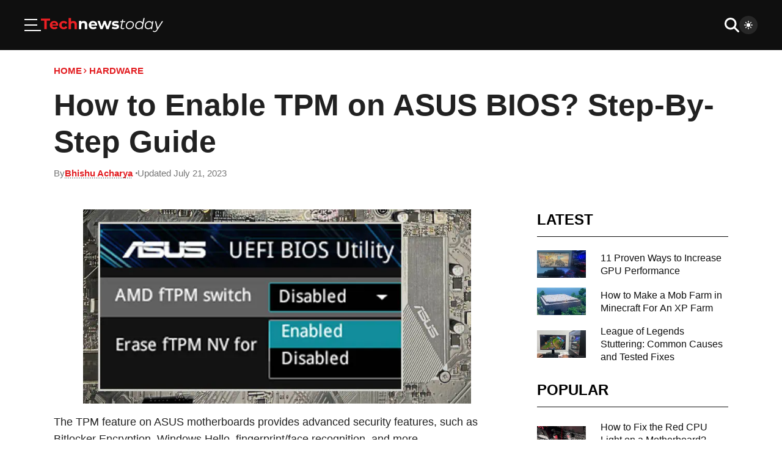

--- FILE ---
content_type: text/html; charset=UTF-8
request_url: https://www.technewstoday.com/enable-tpm-asus-bios/
body_size: 27496
content:

<!DOCTYPE html>
<html lang="en">
<head>
        <meta name="viewport" content="width=device-width, initial-scale=1.0">
    <meta charset="UTF-8">
    <title>How to Enable TPM on ASUS BIOS? Step-By-Step Guide - Tech News Today</title>
        <link rel="preload" as="image" href="https://www.technewstoday.com/wp-content/uploads/2023/07/enable-tpm-asus-bios.webp">
    
<!-- Search Engine Optimization by Rank Math - https://rankmath.com/ -->
<meta name="description" content="Quick and easy step-by-step guide to enable TPM on your ASUS Motherboard BIOS for enhanced security and performance. Read more."/>
<meta name="robots" content="follow, index, max-snippet:-1, max-video-preview:-1, max-image-preview:large"/>
<link rel="canonical" href="https://www.technewstoday.com/enable-tpm-asus-bios/" />
<meta property="og:locale" content="en_US" />
<meta property="og:type" content="article" />
<meta property="og:title" content="How To Enable TPM On ASUS BIOS? Step-By-Step Guide" />
<meta property="og:description" content="Quick and easy step-by-step guide to enable TPM on your ASUS Motherboard BIOS for enhanced security and performance. Read more." />
<meta property="og:url" content="https://www.technewstoday.com/enable-tpm-asus-bios/" />
<meta property="og:site_name" content="Tech News Today" />
<meta property="article:tag" content="how-to" />
<meta property="article:section" content="Motherboards" />
<meta property="og:updated_time" content="2023-07-21T14:00:07+05:45" />
<meta property="og:image" content="https://www.technewstoday.com/wp-content/uploads/2023/07/enable-tpm-asus-bios.jpg" />
<meta property="og:image:secure_url" content="https://www.technewstoday.com/wp-content/uploads/2023/07/enable-tpm-asus-bios.jpg" />
<meta property="og:image:width" content="750" />
<meta property="og:image:height" content="375" />
<meta property="og:image:alt" content="enable tpm asus bios" />
<meta property="og:image:type" content="image/jpeg" />
<meta name="twitter:card" content="summary_large_image" />
<meta name="twitter:title" content="How To Enable TPM On ASUS BIOS? Step-By-Step Guide" />
<meta name="twitter:description" content="Quick and easy step-by-step guide to enable TPM on your ASUS Motherboard BIOS for enhanced security and performance. Read more." />
<meta name="twitter:image" content="https://www.technewstoday.com/wp-content/uploads/2023/07/enable-tpm-asus-bios.jpg" />
<meta name="twitter:label1" content="Written by" />
<meta name="twitter:data1" content="Bhishu Acharya" />
<meta name="twitter:label2" content="Time to read" />
<meta name="twitter:data2" content="5 minutes" />
<!-- /Rank Math WordPress SEO plugin -->

<link rel='dns-prefetch' href='//scripts.mediavine.com' />
<script type='application/ld+json'>{
    "@context": "https://schema.org",
    "@type": "BreadcrumbList",
    "itemListElement": [
        {
            "@type": "ListItem",
            "position": 1,
            "name": "Home",
            "item": "https://www.technewstoday.com"
        },
        {
            "@type": "ListItem",
            "position": 2,
            "name": "Hardware",
            "item": "https://www.technewstoday.com/hardware/"
        },
        {
            "@type": "ListItem",
            "position": 3,
            "name": "How to Enable TPM on ASUS BIOS? Step-By-Step Guide",
            "item": "https://www.technewstoday.com/enable-tpm-asus-bios/"
        }
    ]
}</script><script type='application/ld+json'>{
    "@context": "http://schema.org",
    "@type": "Article",
    "mainEntityOfPage": {
        "@type": "WebPage",
        "@id": "https://www.technewstoday.com/enable-tpm-asus-bios/"
    },
    "headline": "How to Enable TPM on ASUS BIOS? Step-By-Step Guide",
    "image": {
        "@type": "ImageObject",
        "url": "https://www.technewstoday.com/wp-content/uploads/2023/07/enable-tpm-asus-bios.jpg",
        "width": 750,
        "height": 375
    },
    "datePublished": "2023-07-21T14:00:03Z",
    "dateModified": "2023-07-21T14:00:07Z",
    "author": [
        {
            "@type": "Person",
            "@id": "https://www.technewstoday.com/author/bhishu/#author",
            "name": "Bhishu Acharya",
            "jobTitle": "Hardware Specialist ( BSc in CS & IT )",
            "sameAs": [
                "https://twitter.com/bhishuculer",
                "https://www.linkedin.com/in/bhishuacharya/"
            ]
        }
    ],
    "publisher": {
        "@type": "Organization",
        "@id": "https://www.technewstoday.com/#organization",
        "name": "Tech News Today",
        "sameAs": [],
        "logo": {
            "@type": "ImageObject",
            "url": "",
            "width": 0,
            "height": 0
        }
    },
    "articleSection": [
        "Hardware",
        "how-to",
        "Motherboards"
    ],
    "description": "Quick and easy step-by-step guide to enable TPM on your ASUS Motherboard BIOS for enhanced security and performance. Read more.",
    "isAccessibleForFree": "True",
    "hasPart": {
        "@type": "WebPageElement",
        "isAccessibleForFree": "True",
        "cssSelector": ".post-content"
    }
}</script><link rel="alternate" type="application/rss+xml" title="Tech News Today &raquo; How to Enable TPM on ASUS BIOS? Step-By-Step Guide Comments Feed" href="https://www.technewstoday.com/enable-tpm-asus-bios/feed/" />
<style id="88335fe666f83ae446564608f54a02a8">.is-small-text{font-size:.875em}.is-regular-text{font-size:1em}.is-large-text{font-size:2.25em}.is-larger-text{font-size:3em}.has-drop-cap:not(:focus):first-letter{float:left;font-size:8.4em;font-style:normal;font-weight:100;line-height:.68;margin:.05em .1em 0 0;text-transform:uppercase}body.rtl .has-drop-cap:not(:focus):first-letter{float:none;margin-left:.1em}p.has-drop-cap.has-background{overflow:hidden}:root :where(p.has-background){padding:1.25em 2.375em}:where(p.has-text-color:not(.has-link-color)) a{color:inherit}p.has-text-align-left[style*="writing-mode:vertical-lr"],p.has-text-align-right[style*="writing-mode:vertical-rl"]{rotate:180deg}</style>
        <style id="9065161cb9e87c6d0f249fd1a129f975">h1:where(.wp-block-heading).has-background,h2:where(.wp-block-heading).has-background,h3:where(.wp-block-heading).has-background,h4:where(.wp-block-heading).has-background,h5:where(.wp-block-heading).has-background,h6:where(.wp-block-heading).has-background{padding:1.25em 2.375em}h1.has-text-align-left[style*=writing-mode]:where([style*=vertical-lr]),h1.has-text-align-right[style*=writing-mode]:where([style*=vertical-rl]),h2.has-text-align-left[style*=writing-mode]:where([style*=vertical-lr]),h2.has-text-align-right[style*=writing-mode]:where([style*=vertical-rl]),h3.has-text-align-left[style*=writing-mode]:where([style*=vertical-lr]),h3.has-text-align-right[style*=writing-mode]:where([style*=vertical-rl]),h4.has-text-align-left[style*=writing-mode]:where([style*=vertical-lr]),h4.has-text-align-right[style*=writing-mode]:where([style*=vertical-rl]),h5.has-text-align-left[style*=writing-mode]:where([style*=vertical-lr]),h5.has-text-align-right[style*=writing-mode]:where([style*=vertical-rl]),h6.has-text-align-left[style*=writing-mode]:where([style*=vertical-lr]),h6.has-text-align-right[style*=writing-mode]:where([style*=vertical-rl]){rotate:180deg}</style>
        <script type="text/javascript" fetchpriority="high" data-noptimize="1" data-cfasync="false" id="mv-script-wrapper-js" src="https://scripts.mediavine.com/tags/tech-news-today.js?ver=6.9" async></script>
<script src="https://www.technewstoday.com/wp-content/cache/debloat/js/0119d11ac7ec4fd650d519d75e33d9bd.js" id="0119d11ac7ec4fd650d519d75e33d9bd" async></script><script>window.dataLayer = window.dataLayer || [];function gtag(){dataLayer.push(arguments);}gtag("js", new Date());gtag("config", "UA-130686520-1", {"anonymize_ip": true});gtag("config", "G-EC4D1HRMEP");</script>        <style id="debloat-9e414364357f6084daaa22e5d2874fd6">*{box-sizing:border-box;margin:0;padding:0;outline:0;}body{background-color:var(--c-body-bg);color:var(--c-text-primary);font-family:Helvetica,Nimbus Sans L,Arial,Liberation Sans,sans-serif;font-weight:400;line-height:1.333333;}body .article-section+.article-section{margin-top:27px;}body.loading *,body.loading :after,body.loading :before{transition:0s !important;transition-delay:0s !important;}img{max-width:100%;-o-object-fit:contain;object-fit:contain;height:auto;}#main{position:relative;padding-top:16px;padding-bottom:16px;color:var(--c-text-primary);font-size:16px;}@media (min-width:1025px) { #main{font-size:18px;} }.lazy-load:not(.lazy-loaded){background-color:#e2e2e2;}code,pre{font-family:Helvetica,Nimbus Sans L,Arial,Liberation Sans,sans-serif;}.widget .heading{font-size:18px;}@media (min-width:1025px) { .widget .heading{font-size:24px;line-height:34px;padding-bottom:10px;} }.heading{border-bottom:1px solid var(--c-bg-secondary);padding-bottom:17px;margin-bottom:22px;font-size:24px;color:var(--c-black);display:flex;align-items:center;gap:18px;text-transform:uppercase;line-height:1em;}body.dark .heading{color:var(--c-text-primary);border-color:var(--c-border-primary);}@media (min-width:1025px) { .heading{font-size:34px;padding-bottom:15px;} }.heading a{color:var(--c-accent);transition:.3s ease;font-size:14px;display:flex;align-items:center;gap:3px;white-space:nowrap;}.heading a svg{margin-top:2px;width:14px;height:14px;fill:var(--c-accent);transition:.3s ease;}@media (min-width:1025px) { .heading a{font-size:15px;}.heading a svg{width:15px;height:15px;} }@media (hover:hover) and (pointer:fine) { .heading a:hover{color:#b9181b;}.heading a:hover svg{fill:#b9181b;margin-left:2px;} }svg{fill:currentColor;}body:not(.dark){--c-white:#fff;--c-black:#000;--c-accent:#e21d21;--c-text-primary:#212121;--c-text-tertiary:#2b2b2b;--c-text-secondary:#757575;--c-border-primary:#c8c9cb;--c-bg-primary:#f2f5f7;--c-bg-secondary:#0f0f0f;--c-body-bg:#fff;}body.dark{--c-white:#fff;--c-black:#000;--c-accent:#e21d21;--c-text-primary:#fff;--c-text-tertiary:#fff;--c-text-secondary:#757575;--c-border-primary:#141414;--c-bg-primary:#0f0f0f;--c-bg-secondary:#141414;--c-body-bg:#000;}.container{max-width:1300px;width:100%;padding-left:20px;padding-right:20px;margin-left:auto;margin-right:auto;}@media (min-width:768px) { .container{padding-left:32px;padding-right:32px;} }@media (min-width:1025px) { .container{padding-left:48px;padding-right:48px;} }@media (min-width:1366px) { .container{padding-left:0;padding-right:0;} }body{overflow-x:hidden;}html{scroll-behavior:auto;font-size:18px;}.title,h1,h2,h3,h4,h5,h6{font-family:Helvetica,Nimbus Sans L,Arial,Liberation Sans,sans-serif;font-weight:600;}a{text-decoration:none;color:var(--c-text-primary);cursor:pointer;}#header.header{top:0;background:var(--c-bg-secondary);z-index:2;width:100%;display:flex;flex-direction:column;transition:.3s ease;}body.dark #header.header{background:var(--c-bg-primary);}#header.header>.container{display:grid;gap:unset;grid-template-columns:1fr 1fr;margin:0;width:100%;max-width:unset;padding:8px 15px;}@media (min-width:768px) { #header.header>.container{padding:12px 32px;} }@media (min-width:1025px) { #header.header>.container{padding:16px 40px;} }@media (min-width:1366px) { #header.header>.container{grid-template-columns:1fr auto 1fr;} }.header__actions{display:flex;align-items:center;justify-content:flex-end;gap:16px;width:-moz-fit-content;width:fit-content;}@media (min-width:768px) { .header__actions{gap:32px;} }.header__actions__search{cursor:pointer;padding:8px;box-sizing:content-box;fill:var(--c-white);width:18px;height:18px;}@media (min-width:768px) { .header__actions__search{width:24px;height:32px;padding:0;} }.header__actions--secondary{justify-self:flex-end;gap:unset;}@media (min-width:768px) { .header__actions--secondary{gap:16px;} }.header__actions__theme-switcher{padding:8px;border-radius:50px;background:hsla(0,0%,100%,.1);line-height:0;cursor:pointer;transition:.3s ease;}.header__actions__theme-switcher .light{fill:var(--c-white);}body.dark .header__actions__theme-switcher .light{display:none;}.header__actions__theme-switcher .dark{fill:var(--c-white);}.header__actions__theme-switcher__checkbox,body:not(.dark) .header__actions__theme-switcher .dark{display:none;}.header .logo{width:-moz-fit-content;width:fit-content;align-items:center;justify-content:center;}@media (min-width:576px) { .header .logo{display:flex;} }.header .logo a{line-height:0;}.header__menu,.header__search{display:none;}.header__menu__toggler{box-sizing:content-box;cursor:pointer;display:flex;align-items:center;justify-content:center;}.header__menu__toggler svg{fill:var(--c-white);}@media (min-width:768px) { .header__menu__toggler svg{width:27px;height:21px;} }.header__menu__toggler .close{display:none;}.header__nav{display:none;align-items:center;justify-self:center;}.header__nav__list{justify-content:center;list-style:none;padding:0;height:100%;display:flex;}.header__nav__list>:not(:last-child){margin-right:16px;}@media (min-width:768px) { .header__nav__list{transition:.3s ease;padding:10px 0;} }.header__nav__item{display:flex;align-items:center;justify-content:center;height:100%;cursor:pointer;}.header__nav__item>:not(:last-child){margin-right:8px;}.header__nav__item a{font-size:18px;border-bottom:1px solid transparent;color:var(--c-white);}.header__nav__item--dropdown svg{fill:var(--c-white);transition:.3s ease;margin-left:auto;margin-top:5px;}.header__nav__item--dropdown>a{display:flex;gap:8px;align-items:center;justify-content:center;}.header__nav__sub{display:none;z-index:1;}@media (min-width:1366px) { .header__nav{display:flex;} }html{overflow-x:hidden;}.page figure,.single figure{margin:10px 0;line-height:0;}.page .container,.single .container{max-width:1200px;width:100%;padding-left:20px;padding-right:20px;margin-left:auto;margin-right:auto;}@media (min-width:768px) { .page .container,.single .container{padding-left:32px;padding-right:32px;} }@media (min-width:1025px) { .page .container,.single .container{padding-left:48px;padding-right:48px;} }@media (min-width:1366px) { .page .container,.single .container{padding-left:0;padding-right:0;} }.page__top-section,.single__top-section{margin-bottom:16px;}.page__breadcrumbs,.single__breadcrumbs{display:flex;align-items:center;gap:6px;font-size:12px;font-weight:600;text-transform:uppercase;margin:8px 0 16px;}.page__breadcrumbs a,.single__breadcrumbs a{color:var(--c-accent);text-decoration:none;transition:.3s ease;border-bottom:1px solid;border-color:transparent;}@media (hover:hover) and (pointer:fine) { .page__breadcrumbs a:hover,.single__breadcrumbs a:hover{border-color:currentColor;color:var(--c-accent);} }@media (min-width:1025px) { .page__breadcrumbs a,.single__breadcrumbs a{font-size:15px;} }.page__breadcrumbs__sep,.single__breadcrumbs__sep{margin-right:1.5px;fill:var(--c-accent);}.page__title,.single__title{line-height:1.2;margin-bottom:12px;font-size:36px;}@media (min-width:768px) { .page__title,.single__title{font-size:40px;} }@media (min-width:1220px) { .page__title,.single__title{font-size:50px;} }.page__meta,.single__meta{font-size:12px;display:flex;gap:8px;align-items:center;font-weight:400;color:var(--c-text-secondary);flex-wrap:wrap;margin-bottom:10px;}@media (min-width:1025px) { .page__meta,.single__meta{font-size:15px;} }.page__meta>*,.single__meta>*{display:flex;align-items:center;gap:5px;}.page__meta>:not(:last-child):after,.single__meta>:not(:last-child):after{content:"";display:block;width:3px;height:3px;margin-left:5px;border-radius:50%;background:var(--c-text-secondary);}.page__meta svg,.single__meta svg{width:16px;height:16px;fill:var(--c-accent);}.page__meta a,.single__meta a{width:-moz-fit-content;width:fit-content;color:var(--c-accent);font-weight:600;font-size:15px;position:relative;line-height:.8em;}.page__meta a:before,.single__meta a:before{position:absolute;content:"";bottom:0;left:0;right:0;background-image:linear-gradient(90deg,var(--c-black) 33%,transparent 0);background-repeat:repeat-x;background-size:3px 1px;height:1px;}body.dark .page__meta a:before,body.dark .single__meta a:before{background-image:linear-gradient(90deg,var(--c-white) 33%,transparent 0);}@media (hover:hover) and (pointer:fine) { .page__meta a:hover,.single__meta a:hover{color:#9e1417;} }@media (min-width:1025px) { .page__meta a,.single__meta a{font-size:15px;} }.page__meta-wrapper,.single__meta-wrapper{position:relative;}.page__meta-wrapper__meta-box,.single__meta-wrapper__meta-box{opacity:0;position:absolute;top:calc(100% + 12px);left:0;z-index:-1;}.page .page__featured,.page .single__featured,.single .page__featured,.single .single__featured{margin-top:0;}.page .page__featured img,.page .single__featured img,.single .page__featured img,.single .single__featured img{min-width:calc(100% + 40px);aspect-ratio:1.9;-o-object-fit:cover;object-fit:cover;-o-object-position:center;object-position:center;margin:0 -20px;}@media (min-width:768px) { .page .page__featured img,.page .single__featured img,.single .page__featured img,.single .single__featured img{margin:0;min-width:100%;} }.page .sidebar-section,.single .sidebar-section{margin-top:50px;}.page__post-content,.single__post-content{line-height:1.6em;}.page__post-content>*,.single__post-content>*{width:100%;max-width:100%;height:auto;}.page__post-content>:last-child,.single__post-content>:last-child{margin-bottom:0;}.page__post-content>:first-child,.single__post-content>:first-child{margin-top:0;}.page__post-content>p,.single__post-content>p{margin-bottom:30px;}.page__post-content img,.single__post-content img{width:100%;max-width:100%;}.page__post-content a,.single__post-content a{border-bottom:1px solid var(--c-text-primary);color:var(--c-accent);transition:.3s ease;}@media (hover:hover) and (pointer:fine) { .page__post-content a:hover,.single__post-content a:hover{border-color:var(--c-accent);} }.page__post-content h1,.page__post-content h2,.page__post-content h3,.page__post-content h4,.page__post-content h5,.page__post-content h6,.single__post-content h1,.single__post-content h2,.single__post-content h3,.single__post-content h4,.single__post-content h5,.single__post-content h6{margin-bottom:18px;}.page__post-content>h1,.page__post-content>h2,.page__post-content>h3,.page__post-content>h4,.page__post-content>h5,.page__post-content>h6,.single__post-content>h1,.single__post-content>h2,.single__post-content>h3,.single__post-content>h4,.single__post-content>h5,.single__post-content>h6{margin-top:40px;}.page__post-content h1,.single__post-content h1{font-size:30.5px;line-height:1.231;}@media (min-width:768px) { .page__post-content h1,.single__post-content h1{font-size:33.5px;} }@media (min-width:1220px) { .page__post-content h1,.single__post-content h1{font-size:36.5px;} }.page__post-content h2,.single__post-content h2{font-size:28px;line-height:1.231;}@media (min-width:768px) { .page__post-content h2,.single__post-content h2{font-size:31px;} }@media (min-width:1220px) { .page__post-content h2,.single__post-content h2{font-size:34px;} }.page__post-content h3,.single__post-content h3{font-size:25.5px;line-height:1.231;}@media (min-width:768px) { .page__post-content h3,.single__post-content h3{font-size:28.5px;} }@media (min-width:1220px) { .page__post-content h3,.single__post-content h3{font-size:31.5px;} }.page__post-content>ol li,.page__post-content>ul li,.single__post-content>ol li,.single__post-content>ul li{margin:0 0 4px 25px;padding-left:4px;}@media (min-width:1025px) { .page__post-content>ol li,.page__post-content>ul li,.single__post-content>ol li,.single__post-content>ul li{margin-bottom:16px;} }#header.header.sticky .header__menu{}@media (min-width:601px) { #header.header.sticky .header__menu{} }#header.header.menu-is-open .header__menu{transform:translate(0);}#header.header.menu-is-open .header__menu__toggler .close{display:initial;}#header.header.menu-is-open .header__menu__toggler .bars{display:none;}#header.header .header__search{display:none;align-items:center;width:100%;border:0;background:hsla(0,0%,100%,.1);padding:8px 16px 8px 28px;}@media (min-width:576px) { #header.header .header__search{width:70%;} }@media (min-width:1220px) { #header.header .header__search{width:40%;} }#header.header .header__search__form{margin-right:16px;width:100%;}#header.header .header__search__input{width:100%;font-size:16px;border-radius:3px;border:0;background:transparent;color:var(--c-white);}#header.header .header__search__close{fill:var(--c-white);width:18px;height:18px;}@media (min-width:768px) { #header.header .header__search__close{width:24px;height:24px;padding:0;} }#header.header.search-is-open .logo{display:none;}@media (min-width:576px) { #header.header.search-is-open .logo{display:flex;} }#header.header.search-is-open .container{grid-template-columns:1fr 11fr;}@media (min-width:576px) { #header.header.search-is-open .container{grid-template-columns:1fr 2fr;} }#header.header.search-is-open .header__actions--secondary{width:100%;}#header.header.search-is-open .header__actions__search{display:none;}#header.header.search-is-open .header__search{display:flex;}#header.header.search-is-open .header__nav,#header.header.search-is-open .header__newsletter{display:none;}.header__menu{position:absolute;top:var(--header-height);left:0;padding:0 19px 15px;overflow-y:auto;background:inherit;display:flex;flex-direction:column;gap:32px;z-index:3;transform:translate(-300%);transition:.3s ease;scrollbar-width:none;border-top:1px solid #141414;}@media (min-width:601px) { .header__menu{top:calc(var(--header-height) + var(--wp-admin--admin-bar--height,0px));top:var(--header-height);} }@media (min-width:768px) { .header__menu{max-width:480px;padding:0 32px 32px;} }.header__menu::-webkit-scrollbar{width:0;height:0;}.header__menu__sub{list-style:none;display:none;flex-direction:column;gap:10px;margin-top:10px;margin-bottom:0;margin-left:10px;}.header__menu__sub__wrapper{padding:10px 0;}.header__menu__sub__wrapper:not(:last-child){border-bottom:1px solid hsla(0,0%,100%,.15);}.header__menu__sub__wrapper.js-active .header__menu__sub{display:flex;}.header__menu__sub__item a{font-size:16px;color:var(--c-accent);text-decoration:none;transition:.3s ease;border-bottom:1px solid;border-color:transparent;}@media (min-width:768px) { .header__menu__sub__item a{font-size:18px;} }@media (hover:hover) and (pointer:fine) { .header__menu__sub__item a:hover{border-color:currentColor;color:var(--c-accent);} }.header__menu__sub__title{font-size:16px;color:var(--c-white);white-space:nowrap;padding-right:20px;}@media (min-width:768px) { .header__menu__sub__title{font-size:20px;} }.header__menu__sub__header{display:flex;align-items:center;justify-content:space-between;}.header__menu__sub__header>a{text-decoration:none;transition:.3s ease;border-bottom:1px solid;border-color:transparent;font-weight:400;}@media (hover:hover) and (pointer:fine) { .header__menu__sub__header>a:hover{border-color:currentColor;color:var(--c-accent);color:var(--c-white);} }.header__menu__sub__header svg{width:12px;height:12px;fill:var(--c-white);transition:.3s ease;}.header__menu__sub__toggler{width:-webkit-fill-available;padding:5.1px 0;box-sizing:content-box;display:flex;justify-content:flex-end;cursor:pointer;}@media (min-width:768px) { .header__menu__sub__toggler{padding:7.8px 0;} }.header__menu__subs{list-style:none;display:flex;flex-direction:column;}.header__menu__feature{display:flex;flex-direction:column;gap:16px;}.header__menu__social{display:flex;gap:1em;flex-wrap:wrap;align-items:center;}.header__menu__links{display:flex;flex-wrap:wrap;gap:24px 16px;list-style:none;}.header__menu__links__link{font-size:12px;color:var(--c-white);text-decoration:underline;transition:.3s ease;}@media (hover:hover) and (pointer:fine) { .header__menu__links__link:hover{color:var(--c-accent);} }.header__menu__copyright{font-size:12px;color:var(--c-white);text-align:center;}@media (min-width:768px) { .header__menu__copyright{text-align:left;} }.header__nav:not(.header__nav--atcive) a{text-decoration:none;transition:.3s ease;border-bottom:1px solid;border-color:transparent;}@media (hover:hover) and (pointer:fine) { .header__nav:not(.header__nav--atcive) a:hover{border-color:currentColor;color:var(--c-accent);} }.header__nav__item--dropdown{position:relative;}.header__nav__item--dropdown:before{content:"";position:absolute;top:100%;left:0;right:0;height:12px;display:block;}@media (hover:hover) and (pointer:fine) { .header__nav__item--dropdown:hover>a>svg{transform:rotateX(180deg);fill:var(--c-accent);}.header__nav__item--dropdown:hover>.header__nav__sub{display:flex;} }.header__nav__sub{min-width:260px;max-width:100vw;cursor:default;padding:8px 0;margin-top:12px;flex-direction:column;align-items:flex-start;background:var(--c-bg-primary);position:absolute;top:100%;left:0;}.header__nav__sub .header__nav__sub{top:0;left:100%;margin-top:0;min-width:160px;}.header__nav__sub .header__nav__sub:before{content:"";position:absolute;top:-16px;bottom:-16px;right:-16px;left:-16px;display:block;z-index:0;}.header__nav__sub>.header__nav__item{padding:8px 16px;width:100%;justify-content:flex-start;z-index:1;}.header__nav__sub>.header__nav__item svg{fill:var(--c-text-primary);}@media (hover:hover) and (pointer:fine) { .header__nav__sub>.header__nav__item:hover>a>svg{transform:rotate(-90deg);fill:var(--c-accent);} }.header__nav__sub a{color:var(--c-text-primary);justify-content:flex-start;white-space:nowrap;}#footer.footer{background:var(--c-bg-secondary);padding:40px 20px 30px;}body.dark #footer.footer{background:var(--c-bg-primary);}@media (min-width:1025px) { #footer.footer{padding:55px 15px 40px;} }#footer.footer .container{display:flex;flex-direction:column;gap:0;align-items:center;justify-content:center;}.footer__section{width:100%;}.footer__section--copy{margin-top:30px;padding-top:25px;border-top:1px solid;border-color:hsla(0,0%,100%,.2);font-size:16px;color:var(--c-white);display:flex;align-items:center;justify-content:center;flex-direction:column;gap:16px;}@media (min-width:1025px) { .footer__section--copy{margin-top:40px;padding-top:40px;} }@media (min-width:768px) { .footer__section--copy{flex-direction:row;justify-content:space-between;} }.footer__links{font-size:12px;display:flex;gap:20px;flex-wrap:wrap;align-items:center;justify-content:center;list-style:none;flex-direction:column;text-align:center;margin-top:30px;padding-top:25px;border-top:1px solid;border-color:hsla(0,0%,100%,.2);}@media (min-width:390px) { .footer__links{text-align:initial;display:grid;grid-template-columns:repeat(2,1fr);} }@media (min-width:1025px) { .footer__links{align-items:flex-start;gap:24px;} }.footer__links a{text-decoration:none;transition:.3s ease;border-bottom:1px solid;border-color:transparent;font-size:16px;}@media (hover:hover) and (pointer:fine) { .footer__links a:hover{border-color:currentColor;color:var(--c-accent);} }@media (min-width:768px) { .footer__links{grid-template-columns:repeat(4,1fr);} }@media (min-width:1025px) { .footer__links{gap:12px 24px;margin-top:40px;padding-top:40px;} }.footer__links__link{color:var(--c-white);}.footer__social{list-style:none;display:flex;gap:8px;}@media (min-width:1025px) { .footer__social{gap:16px;} }.article-section.widget .grid{gap:16px;grid-template-columns:1fr;margin-top:0;}@media (min-width:768px) { .article-section.widget .grid{grid-template-columns:repeat(3,1fr);} }@media (min-width:1025px) { .article-section.widget .grid{grid-template-columns:1fr;} }.article-section.widget .article-section__small__grid .post{align-items:center;}.article-section.widget .article-section__small__grid .post__title{font-size:16px;font-weight:400;-webkit-line-clamp:4;}.article-section.widget .article-section__small__grid .post__img{aspect-ratio:1;}@media (min-width:1025px) { .article-section.widget .article-section__small__grid .post__img{max-width:80px;min-width:80px;height:auto;} }.article-section.widget .article-section__medium__grid .title{font-size:20px;}.sidebar-section .sidebar{padding-top:5px;}.sidebar-section .sidebar>:first-child:not(.article-section__popular){padding-top:0;}.sidebar-section{display:flex;flex-direction:column;gap:24px;margin-top:27px;}@media (min-width:1025px) { .sidebar-section{margin-top:10px;} }.sidebar-section .sidebar{display:none;}@media (min-width:1025px) { .sidebar-section .sidebar{display:block;} }@media (min-width:1025px) { .sidebar-section{margin-top:25px;gap:60px;display:grid;grid-template-columns:calc(66.67% - 60px) 33.33%;}.sidebar-section .article-section_default,.sidebar-section .post-content,.sidebar-section .sidebar,.sidebar-section .single-content{width:100%;} }@media (min-width:1220px) { .sidebar-section{grid-template-columns:calc(71.67% - 60px) 28.33%;}.sidebar-section .article-section_default,.sidebar-section .post-content,.sidebar-section .sidebar,.sidebar-section .single-content{width:100%;} }.article-section__small__grid{display:grid;grid-template-columns:1fr;gap:16px;}@media (min-width:768px) { .article-section__small__grid{grid-template-columns:1fr 1fr;gap:32px;} }@media (min-width:1025px) { .article-section__small__grid{gap:40px;} }@media (min-width:1025px) { .article-section__medium:not(.widget){margin-top:30px;} }.article-section__medium__grid{display:grid;grid-template-columns:repeat(5,215px);gap:16px;overflow-x:scroll;padding-bottom:16px;}@media (min-width:1025px) { .article-section__medium__grid{margin-top:50px;grid-template-columns:repeat(5,1fr);overflow-x:initial;gap:30px;} }.article-section__medium__grid .post>:not(:last-child){margin-bottom:11px;}.article-section__medium__grid .post__content>:not(:last-child){margin-bottom:8px;}.article-section__medium__grid .post__title{-webkit-line-clamp:unset;}.article-section__single__title{text-transform:uppercase;font-size:24px;}@media (min-width:1220px) { .article-section__single__title{font-size:34px;} }.article-section__single__grid{margin-top:30px;display:grid;gap:20px;grid-template-columns:1fr;}@media (min-width:576px) { .article-section__single__grid{gap:30px;grid-template-columns:repeat(2,1fr);} }@media (min-width:768px) { .article-section__single__grid{grid-template-columns:repeat(3,1fr);} }.post{display:flex;}.post,.post *{box-sizing:content-box;}.post__img{-o-object-fit:cover;object-fit:cover;-o-object-position:center;object-position:center;width:100%;height:auto;aspect-ratio:2.15/1.4;transition:.3s ease;}@media (hover:hover) and (pointer:fine) { .post__img:hover{opacity:.9;} }.post__img_wrapper{line-height:0;}.post__content{display:flex;flex-direction:column;}.post__content>:not(:last-child){margin-bottom:9px;}.post__title{color:var(--c-bg-secondary);transition:.3s ease;display:-webkit-box;-webkit-line-clamp:3;-webkit-box-orient:vertical;overflow:hidden;text-overflow:ellipsis;}@media (hover:hover) and (pointer:fine) { .post__title:hover{opacity:.9;text-decoration:underline;} }body.dark .post__title{color:var(--c-text-primary);}.post__meta{display:flex;flex-wrap:wrap;align-items:center;font-size:12px;}.post__meta>:not(:last-child){margin-right:8px;}@media (min-width:1025px) { .post__meta{font-size:13px;} }.post__meta *{color:var(--c-text-secondary);}.post__medium{flex-direction:column;}.post__medium>:not(:last-child){margin-bottom:8px;}.post__medium__title{font-size:16px;}@media (min-width:1025px) { .post__medium__title{font-size:18px;} }.post__small>:not(:last-child){margin-right:16px;}@media (min-width:1025px) { .post__small>:not(:last-child){margin-right:24px;} }.post__small__img{min-width:107px;max-width:107px;height:100px;aspect-ratio:19/16;}@media (min-width:1025px) { .post__small__img{max-width:140px;min-width:140px;} }.post__small__title{font-size:16px;}@media (hover:hover) and (pointer:fine) { .single pre code:hover .copy:not(.success):not(.error){opacity:1;} }.single pre .copy{position:absolute;cursor:pointer;top:10px;right:10px;}@media (hover:hover) and (pointer:fine) { .single pre .copy:not(.success):not(.error){opacity:0;transition:.3s ease;} }@media (min-width:768px) { .single pre .copy{top:10px;right:10px;} }.single pre .copy svg{width:16px;height:16px;fill:var(--c-text-secondary);transition:.3s ease,transform 0s;display:none;}@media (min-width:768px) { .single pre .copy svg{width:20px;height:20px;} }.single pre .copy svg.default{transform:rotateX(180deg);}.single pre .copy svg.success{fill:#7ac344;}.single pre .copy svg.error{fill:#e21f23;}.single pre .copy .default{display:initial;}.single pre .copy.error svg{display:none;}.single pre .copy.error .error{display:initial;}.single pre .copy.success svg{display:none;}.single pre .copy.success .success{display:initial;}.single pre .copy .tooltip{opacity:0;z-index:-500;position:absolute;bottom:100%;right:50%;transform:translate(50%,-5px);padding:5px 10px;background:var(--c-bg-primary);color:var(--c-text-primary);border-radius:5px;box-shadow:0 0 0 1px var(--c-border-primary);transition:.3s ease;}.single pre .copy .tooltip:before{content:"";position:absolute;background:var(--c-bg-primary);width:15px;height:15px;top:100%;left:50%;transform:translate(-50%,-50%) rotate(45deg);box-shadow:.5px .5px 0 .5px hsl(var(--c-border-primary-h),var(--c-border-primary-s),var(--c-border-primary-l));}.single pre .copy .tooltip.show{opacity:1;z-index:unset;transform:translate(50%,-15px);}.single code{padding:3px 10px;background:var(--c-bg-primary);border-radius:2px;}.single .sidebar{padding-top:0;}.single__content__footer{display:flex;flex-direction:column;gap:32px;margin-top:60px;}.single__content__footer__btns{display:flex;gap:8px;flex-wrap:wrap;padding:10px 0;border-left:0;border-right:0;}body.dark .single__content__footer__btns{border-color:var(--c-white);}.single__content__footer__btns .btn{display:flex;align-items:center;gap:10px;color:var(--c-white);background:var(--c-accent);padding:14px;transition:.3s ease;}.single__content__footer__btns .btn__name{display:none;}@media (min-width:768px) { .single__content__footer__btns .btn__name{display:initial;} }.single__content__footer__btns .btn svg{width:20px;height:20px;fill:var(--c-white);margin-bottom:1px;}@media (min-width:768px) { .single__content__footer__btns .btn svg{width:18px;height:18px;} }.single__content__footer__btns .btn:first-child{position:relative;}@media (min-width:576px) { .single__content__footer__btns .btn:first-child .btn__name{display:initial;} }@media (min-width:768px) { .single__content__footer__btns .btn:first-child{margin-right:20px;} }.single__content__footer__btns .btn.comment{cursor:pointer;}.single__content__footer__btns .btn.copy{background:var(--c-bg-secondary);}body.dark .single__content__footer__btns .btn.copy{color:var(--c-black);background:var(--c-white);}body.dark .single__content__footer__btns .btn.copy .default{fill:var(--c-black);}.single__content__footer__btns .btn.copy svg{display:none;}.single__content__footer__btns .btn.copy .default{display:block;}.single__content__footer__btns .btn.copy .success{fill:#7ac344;}.single__content__footer__btns .btn.copy .error{fill:#e21f23;}.single__content__footer__btns .btn.copy.success svg{display:none;}.single__content__footer__btns .btn.copy.success .success{display:block;}.single__content__footer__btns .btn.copy.error svg{display:none;}.single__content__footer__btns .btn.copy.error .error{display:block;}@media (hover:hover) and (pointer:fine) { .single__content__footer__btns .btn:hover{opacity:.85;} }.single__content__footer__comments-box{display:none;flex-direction:column;gap:16px;}.single__content__footer__comments-box.show{display:flex;}.single__content__footer__comments-box a{border-bottom:1px solid var(--c-text-primary);color:var(--c-accent);transition:.3s ease;}@media (hover:hover) and (pointer:fine) { .single__content__footer__comments-box a:hover{border-color:var(--c-accent);} }.single__content__footer__comment{padding:25px 0 0;display:flex;align-items:flex-start;gap:20px;}.single__content__footer__comment:not(:nth-child(2)){border-top:1px solid var(--c-border-primary);}.single__content__footer__comment.focused{background:#fff;}.single__content__footer__comment img{max-width:50px;min-width:50px;aspect-ratio:1;border-radius:50%;display:none;}@media (min-width:768px) { .single__content__footer__comment img{display:initial;} }.single__content__footer__comment[level="0"]{margin-left:0;padding-left:0;}@media (min-width:768px) { .single__content__footer__comment[level="0"]{padding-left:20px;} }@media (min-width:1025px) { .single__content__footer__comment[level="0"]{padding-left:30px;} }.single__content__footer__comment[level="1"]{margin-left:20px;}@media (min-width:768px) { .single__content__footer__comment[level="1"]{margin-left:40px;} }@media (min-width:1025px) { .single__content__footer__comment[level="1"]{margin-left:100px;} }.single__content__footer__comment[level="2"]{margin-left:40px;}@media (min-width:768px) { .single__content__footer__comment[level="2"]{margin-left:60px;} }@media (min-width:1025px) { .single__content__footer__comment[level="2"]{margin-left:170px;} }.single__content__footer__comment,.single__content__footer__comment[level="3"]{margin-left:60px;}@media (min-width:768px) { .single__content__footer__comment,.single__content__footer__comment[level="3"]{margin-left:80px;} }@media (min-width:1025px) { .single__content__footer__comment,.single__content__footer__comment[level="3"]{margin-left:250px;} }.single__content__footer__comment__text{word-break:break-word;}.single__content__footer__comment__content{display:flex;flex-direction:column;gap:8px;padding-bottom:20px;}.single__content__footer__comment__name{font-size:16px;}.single__content__footer__comment__date{font-size:16px;color:var(--c-text-secondary);}.single__content__footer__comment footer{display:flex;gap:9px;align-items:center;font-size:14px;}.single__content__footer__comment footer svg{width:12px;height:12px;margin-bottom:1px;fill:var(--c-accent);}.single__content__footer__comment footer>*{display:flex;gap:5px;align-items:center;color:var(--c-accent);cursor:pointer;}.single__content__footer__comment footer>:not(:last-child):after{content:"";display:block;width:3px;height:3px;margin-left:5px;border-radius:50%;background:var(--c-text-secondary);}.single__content__footer__comments{display:flex;flex-direction:column;border-bottom:1px solid var(--c-bg-secondary);padding-bottom:20px;}.single__content__footer__comments.loading{position:relative;}.single__content__footer__comments.loading:before{content:"";top:0;left:0;right:0;bottom:0;position:absolute;background:hsla(0,0%,100%,.2);display:block;-webkit-backdrop-filter:blur(2px);backdrop-filter:blur(2px);}.single__content__footer__comments .empty{margin-top:10px;text-align:center;}body.dark .single__content__footer__comments{border-color:var(--c-white);}.single__content__footer__comments>header{border-bottom:1px solid var(--c-border-primary);}.single__content__footer__comments>header h3{padding:15px 0;display:flex;align-items:center;gap:12px;font-size:16px;width:-moz-fit-content;width:fit-content;border-bottom:1px solid var(--c-text-primary);box-shadow:0 1px 0 0 var(--c-text-primary);}.single__content__footer__comments>header svg{min-width:11px;height:11px;margin-top:3px;}.single__content__footer__comments__loader{display:block;text-align:center;margin-top:20px;}.single__content__footer__comments__loader svg{fill:var(--c-accent);animation:1.1s cubic-bezier(.41,.15,.41,.85) a infinite;}.single__content__footer__comments-form.loading .single__content__footer__comments-form__cols{position:relative;}.single__content__footer__comments-form.loading .single__content__footer__comments-form__cols:before{content:"";top:0;left:0;right:0;bottom:0;position:absolute;background:hsla(0,0%,100%,.2);display:block;-webkit-backdrop-filter:blur(2px);backdrop-filter:blur(2px);}body.dark .single__content__footer__comments-form.loading .single__content__footer__comments-form__cols:before{background:rgba(0,0,0,.05);}.single__content__footer__comments-form .success-message{margin:20px 0 0;text-align:center;display:block;color:var(--c-text-secondary);}.single__content__footer__comments-form header{display:flex;align-items:center;justify-content:space-between;margin-bottom:20px;}.single__content__footer__comments-form header h2{font-size:20px;}.single__content__footer__comments-form header a{padding:10px 20px;border:1px solid var(--c-accent);color:var(--c-accent);font-weight:600;}.single__content__footer__comments-form .fields-row{display:flex;flex-direction:column;gap:inherit;}@media (min-width:576px) { .single__content__footer__comments-form .fields-row{flex-direction:row;align-items:flex-start;} }.single__content__footer__comments-form label{display:flex;flex-direction:column-reverse;gap:2px;width:100%;}.single__content__footer__comments-form input:not([type=checkbox]):not([type=radio]):not([type=reset]),.single__content__footer__comments-form textarea{width:100%;padding:15px 25px;border:1px solid var(--c-border-primary);background:var(--c-body-bg);color:var(--c-text-primary);font-family:Helvetica,Nimbus Sans L,Arial,Liberation Sans,sans-serif;font-size:16px;}.single__content__footer__comments-form input:not([type=checkbox]):not([type=radio]):not([type=reset])~.label-text:after,.single__content__footer__comments-form textarea~.label-text:after{content:"*";color:var(--c-accent);margin-left:2px;}.single__content__footer__comments-form input:not([type=checkbox]):not([type=radio]):not([type=reset]).error:not(.fill),.single__content__footer__comments-form textarea.error:not(.fill){outline:1px solid rgba(226,29,33,.4);}.single__content__footer__comments-form input:not([type=checkbox]):not([type=radio]):not([type=reset]):-webkit-autofill,.single__content__footer__comments-form input:not([type=checkbox]):not([type=radio]):not([type=reset]):-webkit-autofill:active,.single__content__footer__comments-form input:not([type=checkbox]):not([type=radio]):not([type=reset]):-webkit-autofill:focus,.single__content__footer__comments-form input:not([type=checkbox]):not([type=radio]):not([type=reset]):-webkit-autofill:hover,.single__content__footer__comments-form textarea:-webkit-autofill,.single__content__footer__comments-form textarea:-webkit-autofill:active,.single__content__footer__comments-form textarea:-webkit-autofill:focus,.single__content__footer__comments-form textarea:-webkit-autofill:hover{box-shadow:inset 0 0 0 30px #000 !important;-webkit-text-fill-color:var(--c-text-primary) !important;}.single__content__footer__comments-form input:not([type=checkbox]):not([type=radio]):not([type=reset]):autofill,.single__content__footer__comments-form input:not([type=checkbox]):not([type=radio]):not([type=reset]):autofill:active,.single__content__footer__comments-form input:not([type=checkbox]):not([type=radio]):not([type=reset]):autofill:focus,.single__content__footer__comments-form input:not([type=checkbox]):not([type=radio]):not([type=reset]):autofill:hover,.single__content__footer__comments-form textarea:autofill,.single__content__footer__comments-form textarea:autofill:active,.single__content__footer__comments-form textarea:autofill:focus,.single__content__footer__comments-form textarea:autofill:hover{box-shadow:inset 0 0 0 30px #000 !important;-webkit-text-fill-color:var(--c-text-primary) !important;}body.dark .single__content__footer__comments-form input:not([type=checkbox]):not([type=radio]):not([type=reset]):-webkit-autofill,body.dark .single__content__footer__comments-form input:not([type=checkbox]):not([type=radio]):not([type=reset]):-webkit-autofill:active,body.dark .single__content__footer__comments-form input:not([type=checkbox]):not([type=radio]):not([type=reset]):-webkit-autofill:focus,body.dark .single__content__footer__comments-form input:not([type=checkbox]):not([type=radio]):not([type=reset]):-webkit-autofill:hover,body.dark .single__content__footer__comments-form textarea:-webkit-autofill,body.dark .single__content__footer__comments-form textarea:-webkit-autofill:active,body.dark .single__content__footer__comments-form textarea:-webkit-autofill:focus,body.dark .single__content__footer__comments-form textarea:-webkit-autofill:hover{box-shadow:inset 0 0 0 30px #fff !important;}body.dark .single__content__footer__comments-form input:not([type=checkbox]):not([type=radio]):not([type=reset]):autofill,body.dark .single__content__footer__comments-form input:not([type=checkbox]):not([type=radio]):not([type=reset]):autofill:active,body.dark .single__content__footer__comments-form input:not([type=checkbox]):not([type=radio]):not([type=reset]):autofill:focus,body.dark .single__content__footer__comments-form input:not([type=checkbox]):not([type=radio]):not([type=reset]):autofill:hover,body.dark .single__content__footer__comments-form textarea:autofill,body.dark .single__content__footer__comments-form textarea:autofill:active,body.dark .single__content__footer__comments-form textarea:autofill:focus,body.dark .single__content__footer__comments-form textarea:autofill:hover{box-shadow:inset 0 0 0 30px #fff !important;}.single__content__footer__comments-form__cols{padding:40px 30px;background:var(--c-bg-primary);display:flex;gap:10px;align-items:flex-start;flex-direction:column;}@media (min-width:768px) { .single__content__footer__comments-form__cols{flex-direction:row;} }.single__content__footer__comments-form__col--col1{max-width:50px;min-width:50px;aspect-ratio:1;border:2px solid var(--c-body-bg);border-radius:50%;}.single__content__footer__comments-form__col--col2{width:100%;display:flex;flex-direction:column;gap:20px;}.single__content__footer__comments-form__col--col2 .message:empty{display:none;}.single__content__footer__comments-form__col--col2 footer{display:flex;gap:5px;align-items:stretch;flex-direction:column;}@media (min-width:576px) { .single__content__footer__comments-form__col--col2 footer{flex-direction:row;align-items:center;} }.single__content__footer__comments-form__col--col2 footer .remaining{margin-left:auto;font-size:12px;display:block;}@media (min-width:1025px) { .single__content__footer__comments-form__col--col2 footer .remaining{font-size:14px;} }.single__content__footer__comments-form__col--col2 footer .remaining span{font-weight:600;}.single__content__footer__comments-form .error-message{font-size:14px;}.single__content__footer__comments-form .comment-textarea{min-height:150px;max-height:500px;resize:vertical;}.single__content__footer__comments-form .submit{padding:10px 18px;text-transform:uppercase;letter-spacing:.5px;background:var(--c-accent);color:var(--c-white);font-weight:600;border:0;font-size:14px;cursor:pointer;transition:.3s ease;}@media (min-width:1025px) { .single__content__footer__comments-form .submit{font-size:16px;} }@media (hover:hover) and (pointer:fine) { .single__content__footer__comments-form .submit:hover{opacity:.8;} }.single__content__footer__comments-form .reset{padding:10px 18px;text-transform:uppercase;letter-spacing:.5px;color:var(--c-accent);background:transparent;font-weight:600;border:0;font-size:16px;cursor:pointer;}@media (hover:hover) and (pointer:fine) { .single__content__footer__comments-form .reset:hover{opacity:.8;} }.single__content__footer__meta h3{display:flex;align-items:center;gap:8px;margin:32px 0 8px;font-size:20px;}.single__content__footer__meta__container{margin:0 0 32px;display:flex;flex-direction:column;gap:8px;}.single__content__footer__meta__container--tags{flex-wrap:wrap;flex-direction:row;gap:8px;align-items:center;}.single__content__footer__meta__container--tags .tag{padding:3px 11px;background:var(--c-bg-primary);border-radius:2px;color:var(--c-text-primary);text-transform:uppercase;font-size:13px;transition:.3s ease;}@media (hover:hover) and (pointer:fine) { .single__content__footer__meta__container--tags .tag:hover{opacity:.9;} }.single__post-wrapper{margin-bottom:50px;}.single__post-wrapper .sidebar .ad:not(:first-child),.single__post-wrapper .sidebar .article-section,.single__post-wrapper .sidebar .sticky{display:none;}@media (min-width:1025px) { .single__post-wrapper .sidebar .ad:not(:first-child),.single__post-wrapper .sidebar .article-section,.single__post-wrapper .sidebar .sticky{display:block;} }.single .sidebar .article-section__medium .grid{margin-top:0;}.single .sidebar-section .single__content__footer__comments-form .single__content__footer__comments-form__cols img.single__content__footer__comments-form__col{width:50px;height:50px;border-radius:50%;}@media (hover:none) and (pointer:coarse) { .single__meta-wrapper .single__meta-wrapper__meta-box.active{opacity:1;visibility:visible;transform:translateY(0);overflow:unset;z-index:2;} }@media (hover:hover) and (pointer:fine) { .single__meta-wrapper:hover .single__meta-wrapper__meta-box{opacity:1;visibility:visible;transform:translateY(0);overflow:unset;z-index:2;} }.single__meta-wrapper__meta-box{transform:translateY(5px);transition:.3s ease,left 0s;min-width:290px;width:100vw;background:var(--c-body-bg);padding:25px 30px;box-shadow:0 0 0 1px var(--c-accent);display:flex;align-items:flex-start;flex-wrap:wrap;gap:30px;text-transform:none;z-index:-1;}@media (min-width:390px) { .single__meta-wrapper__meta-box{max-width:400px;} }@media (min-width:1025px) { .single__meta-wrapper__meta-box{min-width:380px;max-width:500px;} }.single__meta-wrapper__meta-box:before{width:12px;height:12px;top:-6px;left:var(--caret,15px);position:absolute;background:inherit;content:"";transform:rotate(-45deg);transition:opacity .3s ease;box-shadow:1px -1px 0 0 var(--c-accent);}.single__meta-wrapper__meta-box:after{top:-12px;height:12px;width:100%;left:0;background:transparent;content:"";position:absolute;}.single__meta-wrapper__meta-box img{max-width:101px;min-width:101px;aspect-ratio:1;border-radius:50%;margin:0 auto;}@media (min-width:576px) { .single__meta-wrapper__meta-box img{margin:0;} }.single__meta-wrapper__content{width:100%;text-align:center;}@media (min-width:576px) { .single__meta-wrapper__content{text-align:left;width:calc(100% - 101px - 30px);} }.single__meta-wrapper__content>*{display:block;}.single__meta-wrapper__footer{margin:0 -30px -25px;padding:20px 30px;width:-webkit-fill-available;border-top:1px solid var(--c-border-primary);}.single__meta-wrapper__footer a{border-bottom:1px solid var(--c-accent);text-transform:none;font-weight:400;}.single__meta-wrapper__footer a:before{content:unset;}.single__meta-wrapper__name{font-size:16px;font-weight:600;color:var(--c-text-primary);display:block;margin-bottom:5px;}.single__meta-wrapper__role{font-size:14px;margin-bottom:8px;}.single__meta-wrapper__bio{font-size:16px;color:var(--c-text-primary);margin-bottom:10px;}.single__meta-wrapper__link{font-size:14px !important;display:flex;align-items:center;text-transform:uppercase;gap:5px;margin:0 auto;}@media (min-width:576px) { .single__meta-wrapper__link{margin:0;} }.single__meta-wrapper__link:before{content:unset;}.single__meta-wrapper__link svg{transition:.3s ease;width:16px;height:16px;}@media (hover:hover) and (pointer:fine) { .single__meta-wrapper__link:hover svg{margin-left:2px;} }@keyframes a{0%{transform:rotate(0deg);}to{transform:rotate(1turn);}}</style>
        <link rel="icon" href="https://www.technewstoday.com/wp-content/uploads/2020/07/cropped-fav-icon-512x512-1-2-150x150.png" sizes="32x32" />
<link rel="icon" href="https://www.technewstoday.com/wp-content/uploads/2020/07/cropped-fav-icon-512x512-1-2-300x300.png" sizes="192x192" />
<link rel="apple-touch-icon" href="https://www.technewstoday.com/wp-content/uploads/2020/07/cropped-fav-icon-512x512-1-2-300x300.png" />
<meta name="msapplication-TileImage" content="https://www.technewstoday.com/wp-content/uploads/2020/07/cropped-fav-icon-512x512-1-2-300x300.png" />
<style id='wp-block-heading-inline-css' type='text/css'>
h1:where(.wp-block-heading).has-background,h2:where(.wp-block-heading).has-background,h3:where(.wp-block-heading).has-background,h4:where(.wp-block-heading).has-background,h5:where(.wp-block-heading).has-background,h6:where(.wp-block-heading).has-background{padding:1.25em 2.375em}h1.has-text-align-left[style*=writing-mode]:where([style*=vertical-lr]),h1.has-text-align-right[style*=writing-mode]:where([style*=vertical-rl]),h2.has-text-align-left[style*=writing-mode]:where([style*=vertical-lr]),h2.has-text-align-right[style*=writing-mode]:where([style*=vertical-rl]),h3.has-text-align-left[style*=writing-mode]:where([style*=vertical-lr]),h3.has-text-align-right[style*=writing-mode]:where([style*=vertical-rl]),h4.has-text-align-left[style*=writing-mode]:where([style*=vertical-lr]),h4.has-text-align-right[style*=writing-mode]:where([style*=vertical-rl]),h5.has-text-align-left[style*=writing-mode]:where([style*=vertical-lr]),h5.has-text-align-right[style*=writing-mode]:where([style*=vertical-rl]),h6.has-text-align-left[style*=writing-mode]:where([style*=vertical-lr]),h6.has-text-align-right[style*=writing-mode]:where([style*=vertical-rl]){rotate:180deg}
/*# sourceURL=https://www.technewstoday.com/wp-includes/blocks/heading/style.min.css */
</style>
<style id='wp-block-list-inline-css' type='text/css'>
ol,ul{box-sizing:border-box}:root :where(.wp-block-list.has-background){padding:1.25em 2.375em}
/*# sourceURL=https://www.technewstoday.com/wp-includes/blocks/list/style.min.css */
</style>
<style id='wp-block-paragraph-inline-css' type='text/css'>
.is-small-text{font-size:.875em}.is-regular-text{font-size:1em}.is-large-text{font-size:2.25em}.is-larger-text{font-size:3em}.has-drop-cap:not(:focus):first-letter{float:left;font-size:8.4em;font-style:normal;font-weight:100;line-height:.68;margin:.05em .1em 0 0;text-transform:uppercase}body.rtl .has-drop-cap:not(:focus):first-letter{float:none;margin-left:.1em}p.has-drop-cap.has-background{overflow:hidden}:root :where(p.has-background){padding:1.25em 2.375em}:where(p.has-text-color:not(.has-link-color)) a{color:inherit}p.has-text-align-left[style*="writing-mode:vertical-lr"],p.has-text-align-right[style*="writing-mode:vertical-rl"]{rotate:180deg}
/*# sourceURL=https://www.technewstoday.com/wp-includes/blocks/paragraph/style.min.css */
</style>
<style id='global-styles-inline-css' type='text/css'>
:root{--wp--preset--aspect-ratio--square: 1;--wp--preset--aspect-ratio--4-3: 4/3;--wp--preset--aspect-ratio--3-4: 3/4;--wp--preset--aspect-ratio--3-2: 3/2;--wp--preset--aspect-ratio--2-3: 2/3;--wp--preset--aspect-ratio--16-9: 16/9;--wp--preset--aspect-ratio--9-16: 9/16;--wp--preset--color--black: #000000;--wp--preset--color--cyan-bluish-gray: #abb8c3;--wp--preset--color--white: #ffffff;--wp--preset--color--pale-pink: #f78da7;--wp--preset--color--vivid-red: #cf2e2e;--wp--preset--color--luminous-vivid-orange: #ff6900;--wp--preset--color--luminous-vivid-amber: #fcb900;--wp--preset--color--light-green-cyan: #7bdcb5;--wp--preset--color--vivid-green-cyan: #00d084;--wp--preset--color--pale-cyan-blue: #8ed1fc;--wp--preset--color--vivid-cyan-blue: #0693e3;--wp--preset--color--vivid-purple: #9b51e0;--wp--preset--gradient--vivid-cyan-blue-to-vivid-purple: linear-gradient(135deg,rgb(6,147,227) 0%,rgb(155,81,224) 100%);--wp--preset--gradient--light-green-cyan-to-vivid-green-cyan: linear-gradient(135deg,rgb(122,220,180) 0%,rgb(0,208,130) 100%);--wp--preset--gradient--luminous-vivid-amber-to-luminous-vivid-orange: linear-gradient(135deg,rgb(252,185,0) 0%,rgb(255,105,0) 100%);--wp--preset--gradient--luminous-vivid-orange-to-vivid-red: linear-gradient(135deg,rgb(255,105,0) 0%,rgb(207,46,46) 100%);--wp--preset--gradient--very-light-gray-to-cyan-bluish-gray: linear-gradient(135deg,rgb(238,238,238) 0%,rgb(169,184,195) 100%);--wp--preset--gradient--cool-to-warm-spectrum: linear-gradient(135deg,rgb(74,234,220) 0%,rgb(151,120,209) 20%,rgb(207,42,186) 40%,rgb(238,44,130) 60%,rgb(251,105,98) 80%,rgb(254,248,76) 100%);--wp--preset--gradient--blush-light-purple: linear-gradient(135deg,rgb(255,206,236) 0%,rgb(152,150,240) 100%);--wp--preset--gradient--blush-bordeaux: linear-gradient(135deg,rgb(254,205,165) 0%,rgb(254,45,45) 50%,rgb(107,0,62) 100%);--wp--preset--gradient--luminous-dusk: linear-gradient(135deg,rgb(255,203,112) 0%,rgb(199,81,192) 50%,rgb(65,88,208) 100%);--wp--preset--gradient--pale-ocean: linear-gradient(135deg,rgb(255,245,203) 0%,rgb(182,227,212) 50%,rgb(51,167,181) 100%);--wp--preset--gradient--electric-grass: linear-gradient(135deg,rgb(202,248,128) 0%,rgb(113,206,126) 100%);--wp--preset--gradient--midnight: linear-gradient(135deg,rgb(2,3,129) 0%,rgb(40,116,252) 100%);--wp--preset--font-size--small: 13px;--wp--preset--font-size--medium: 20px;--wp--preset--font-size--large: 36px;--wp--preset--font-size--x-large: 42px;--wp--preset--spacing--20: 0.44rem;--wp--preset--spacing--30: 0.67rem;--wp--preset--spacing--40: 1rem;--wp--preset--spacing--50: 1.5rem;--wp--preset--spacing--60: 2.25rem;--wp--preset--spacing--70: 3.38rem;--wp--preset--spacing--80: 5.06rem;--wp--preset--shadow--natural: 6px 6px 9px rgba(0, 0, 0, 0.2);--wp--preset--shadow--deep: 12px 12px 50px rgba(0, 0, 0, 0.4);--wp--preset--shadow--sharp: 6px 6px 0px rgba(0, 0, 0, 0.2);--wp--preset--shadow--outlined: 6px 6px 0px -3px rgb(255, 255, 255), 6px 6px rgb(0, 0, 0);--wp--preset--shadow--crisp: 6px 6px 0px rgb(0, 0, 0);}:where(.is-layout-flex){gap: 0.5em;}:where(.is-layout-grid){gap: 0.5em;}body .is-layout-flex{display: flex;}.is-layout-flex{flex-wrap: wrap;align-items: center;}.is-layout-flex > :is(*, div){margin: 0;}body .is-layout-grid{display: grid;}.is-layout-grid > :is(*, div){margin: 0;}:where(.wp-block-columns.is-layout-flex){gap: 2em;}:where(.wp-block-columns.is-layout-grid){gap: 2em;}:where(.wp-block-post-template.is-layout-flex){gap: 1.25em;}:where(.wp-block-post-template.is-layout-grid){gap: 1.25em;}.has-black-color{color: var(--wp--preset--color--black) !important;}.has-cyan-bluish-gray-color{color: var(--wp--preset--color--cyan-bluish-gray) !important;}.has-white-color{color: var(--wp--preset--color--white) !important;}.has-pale-pink-color{color: var(--wp--preset--color--pale-pink) !important;}.has-vivid-red-color{color: var(--wp--preset--color--vivid-red) !important;}.has-luminous-vivid-orange-color{color: var(--wp--preset--color--luminous-vivid-orange) !important;}.has-luminous-vivid-amber-color{color: var(--wp--preset--color--luminous-vivid-amber) !important;}.has-light-green-cyan-color{color: var(--wp--preset--color--light-green-cyan) !important;}.has-vivid-green-cyan-color{color: var(--wp--preset--color--vivid-green-cyan) !important;}.has-pale-cyan-blue-color{color: var(--wp--preset--color--pale-cyan-blue) !important;}.has-vivid-cyan-blue-color{color: var(--wp--preset--color--vivid-cyan-blue) !important;}.has-vivid-purple-color{color: var(--wp--preset--color--vivid-purple) !important;}.has-black-background-color{background-color: var(--wp--preset--color--black) !important;}.has-cyan-bluish-gray-background-color{background-color: var(--wp--preset--color--cyan-bluish-gray) !important;}.has-white-background-color{background-color: var(--wp--preset--color--white) !important;}.has-pale-pink-background-color{background-color: var(--wp--preset--color--pale-pink) !important;}.has-vivid-red-background-color{background-color: var(--wp--preset--color--vivid-red) !important;}.has-luminous-vivid-orange-background-color{background-color: var(--wp--preset--color--luminous-vivid-orange) !important;}.has-luminous-vivid-amber-background-color{background-color: var(--wp--preset--color--luminous-vivid-amber) !important;}.has-light-green-cyan-background-color{background-color: var(--wp--preset--color--light-green-cyan) !important;}.has-vivid-green-cyan-background-color{background-color: var(--wp--preset--color--vivid-green-cyan) !important;}.has-pale-cyan-blue-background-color{background-color: var(--wp--preset--color--pale-cyan-blue) !important;}.has-vivid-cyan-blue-background-color{background-color: var(--wp--preset--color--vivid-cyan-blue) !important;}.has-vivid-purple-background-color{background-color: var(--wp--preset--color--vivid-purple) !important;}.has-black-border-color{border-color: var(--wp--preset--color--black) !important;}.has-cyan-bluish-gray-border-color{border-color: var(--wp--preset--color--cyan-bluish-gray) !important;}.has-white-border-color{border-color: var(--wp--preset--color--white) !important;}.has-pale-pink-border-color{border-color: var(--wp--preset--color--pale-pink) !important;}.has-vivid-red-border-color{border-color: var(--wp--preset--color--vivid-red) !important;}.has-luminous-vivid-orange-border-color{border-color: var(--wp--preset--color--luminous-vivid-orange) !important;}.has-luminous-vivid-amber-border-color{border-color: var(--wp--preset--color--luminous-vivid-amber) !important;}.has-light-green-cyan-border-color{border-color: var(--wp--preset--color--light-green-cyan) !important;}.has-vivid-green-cyan-border-color{border-color: var(--wp--preset--color--vivid-green-cyan) !important;}.has-pale-cyan-blue-border-color{border-color: var(--wp--preset--color--pale-cyan-blue) !important;}.has-vivid-cyan-blue-border-color{border-color: var(--wp--preset--color--vivid-cyan-blue) !important;}.has-vivid-purple-border-color{border-color: var(--wp--preset--color--vivid-purple) !important;}.has-vivid-cyan-blue-to-vivid-purple-gradient-background{background: var(--wp--preset--gradient--vivid-cyan-blue-to-vivid-purple) !important;}.has-light-green-cyan-to-vivid-green-cyan-gradient-background{background: var(--wp--preset--gradient--light-green-cyan-to-vivid-green-cyan) !important;}.has-luminous-vivid-amber-to-luminous-vivid-orange-gradient-background{background: var(--wp--preset--gradient--luminous-vivid-amber-to-luminous-vivid-orange) !important;}.has-luminous-vivid-orange-to-vivid-red-gradient-background{background: var(--wp--preset--gradient--luminous-vivid-orange-to-vivid-red) !important;}.has-very-light-gray-to-cyan-bluish-gray-gradient-background{background: var(--wp--preset--gradient--very-light-gray-to-cyan-bluish-gray) !important;}.has-cool-to-warm-spectrum-gradient-background{background: var(--wp--preset--gradient--cool-to-warm-spectrum) !important;}.has-blush-light-purple-gradient-background{background: var(--wp--preset--gradient--blush-light-purple) !important;}.has-blush-bordeaux-gradient-background{background: var(--wp--preset--gradient--blush-bordeaux) !important;}.has-luminous-dusk-gradient-background{background: var(--wp--preset--gradient--luminous-dusk) !important;}.has-pale-ocean-gradient-background{background: var(--wp--preset--gradient--pale-ocean) !important;}.has-electric-grass-gradient-background{background: var(--wp--preset--gradient--electric-grass) !important;}.has-midnight-gradient-background{background: var(--wp--preset--gradient--midnight) !important;}.has-small-font-size{font-size: var(--wp--preset--font-size--small) !important;}.has-medium-font-size{font-size: var(--wp--preset--font-size--medium) !important;}.has-large-font-size{font-size: var(--wp--preset--font-size--large) !important;}.has-x-large-font-size{font-size: var(--wp--preset--font-size--x-large) !important;}
/*# sourceURL=global-styles-inline-css */
</style>
</head>
<body class="loading chrome">
<header id="header" class="header">
    <div class="container">
        <div class="header__actions">
            <span class="header__menu__toggler">
                
                <svg xmlns="http://www.w3.org/2000/svg" xmlns:xlink="http://www.w3.org/1999/xlink" viewBox="0 0 27 21" width="22" height="16" class="bars"><path fill-rule="evenodd" d="M 0 20 L 0 18 L 27 18 L 27 20 L 0 20 Z M 0 8.999 L 21 8.999 L 21 11 L 0 11 L 0 8.999 Z M 0 -0.001 L 21 -0.001 L 21 1.999 L 0 1.999 L 0 -0.001 Z"/></svg>                <svg xmlns="http://www.w3.org/2000/svg" viewBox="0 0 448 512" width="22" height="22" class="close"><path d="M393.4 41.4c12.5-12.5 32.8-12.5 45.3 0s12.5 32.8 0 45.3L269.3 256 438.6 425.4c12.5 12.5 12.5 32.8 0 45.3s-32.8 12.5-45.3 0L224 301.3 54.6 470.6c-12.5 12.5-32.8 12.5-45.3 0s-12.5-32.8 0-45.3L178.7 256 9.4 86.6C-3.1 74.1-3.1 53.9 9.4 41.4s32.8-12.5 45.3 0L224 210.7 393.4 41.4z"/></svg>            </span>
            <div class="logo">
                <a href="/" aria-label="Home">
    <svg width="200" height="50" xmlns="http://www.w3.org/2000/svg" viewBox="0 0 98 11.3"><defs><style>.cls-1{fill:#ed2024;}.cls-2{fill:#fff;}</style></defs><g id="Layer_2" data-name="Layer 2"><g id="Layer_1-2" data-name="Layer 1"><path class="cls-1" d="M2.7,8.9V2.1H0V.5H7.3V2.1H4.6V8.9Z"/><path class="cls-1" d="M10.8,9a4.2,4.2,0,0,1-2-.4A4.9,4.9,0,0,1,7.5,7.4a3.3,3.3,0,0,1-.4-1.7A3.1,3.1,0,0,1,7.5,4,3.7,3.7,0,0,1,8.8,2.8a3.3,3.3,0,0,1,1.7-.4,3.1,3.1,0,0,1,1.7.4,2.4,2.4,0,0,1,1.3,1.1,4.8,4.8,0,0,1,.4,1.8v.5H8.6V5.1h4.3l-.7.3a1.9,1.9,0,0,0-.2-.8,1.7,1.7,0,0,0-.6-.6,1.3,1.3,0,0,0-.9-.2,1.1,1.1,0,0,0-.8.2l-.6.6a2,2,0,0,0-.2.9v.2a1.7,1.7,0,0,0,.3,1l.6.6,1,.2.9-.2.7-.4,1,1.1a3,3,0,0,1-1.1.7A3.3,3.3,0,0,1,10.8,9Z"/><path class="cls-1" d="M18.3,9a3.8,3.8,0,0,1-1.9-.4,3.7,3.7,0,0,1-1.3-1.2,3.3,3.3,0,0,1-.4-1.7A3.1,3.1,0,0,1,15.1,4a3.7,3.7,0,0,1,1.3-1.2,3.8,3.8,0,0,1,1.9-.4,3.3,3.3,0,0,1,1.7.4A3.4,3.4,0,0,1,21.2,4l-1.5.8a2.2,2.2,0,0,0-.6-.7l-.8-.2-.9.2a1.2,1.2,0,0,0-.6.6,1.6,1.6,0,0,0-.2,1c0,.4,0,.7.2.9a.9.9,0,0,0,.6.6,1.2,1.2,0,0,0,.9.3l.8-.2.6-.7,1.5.8A3.4,3.4,0,0,1,20,8.6,3.3,3.3,0,0,1,18.3,9Z"/><path class="cls-1" d="M26.1,2.4a3.2,3.2,0,0,1,1.4.3,2,2,0,0,1,.9.9,2.7,2.7,0,0,1,.4,1.6V8.9H26.9V5.5a2.1,2.1,0,0,0-.3-1.2,1.7,1.7,0,0,0-1-.3,1.1,1.1,0,0,0-.8.2,1.2,1.2,0,0,0-.5.5,1.6,1.6,0,0,0-.2,1V8.9H22.2V0h1.9V4.2l-.5-.5a3.2,3.2,0,0,1,1-1A4,4,0,0,1,26.1,2.4Z"/><path class="cls-2" d="M34.4,2.4a3.2,3.2,0,0,1,1.4.3,2,2,0,0,1,.9.9,2.7,2.7,0,0,1,.4,1.6V8.9H35.2V5.5a2.1,2.1,0,0,0-.3-1.2,1.7,1.7,0,0,0-1-.3,1.1,1.1,0,0,0-.8.2,1.2,1.2,0,0,0-.5.5,1.6,1.6,0,0,0-.2,1V8.9H30.5V2.4h1.8V4.2l-.4-.5a3.2,3.2,0,0,1,1-1A4,4,0,0,1,34.4,2.4Z"/><path class="cls-2" d="M42,9a3.8,3.8,0,0,1-1.9-.4,3,3,0,0,1-1.3-1.2,3.4,3.4,0,0,1-.5-1.7A3.1,3.1,0,0,1,38.8,4a3.2,3.2,0,0,1,3-1.6,3.3,3.3,0,0,1,1.7.4,2.5,2.5,0,0,1,1.2,1.1,3.4,3.4,0,0,1,.4,1.8v.5H39.9V5.1h4.2l-.7.3a1.9,1.9,0,0,0-.2-.8.9.9,0,0,0-.6-.6A1.7,1.7,0,0,0,41,4a.9.9,0,0,0-.6.6c-.2.2-.2.5-.2.9v.2a3,3,0,0,0,.2,1l.7.6,1,.2.9-.2.7-.4,1,1.1a4.1,4.1,0,0,1-1.1.7A4.1,4.1,0,0,1,42,9Z"/><path class="cls-2" d="M47.7,8.9,45.4,2.4h1.8L49.1,8h-.8l2-5.6h1.6L53.8,8H53l2-5.6h1.6L54.3,8.9H52.5L50.8,4.1h.5L49.5,8.9Z"/><path class="cls-2" d="M59.6,9,58,8.8a3.3,3.3,0,0,1-1.2-.5L57.4,7l1.1.4,1.2.2.9-.2c.2-.1.3-.2.3-.4a.3.3,0,0,0-.3-.3l-.5-.2h-.8l-.8-.2-.8-.3a1,1,0,0,1-.5-.6c-.2-.2-.2-.5-.2-.9a1.7,1.7,0,0,1,.3-1,2,2,0,0,1,1-.8,4.1,4.1,0,0,1,1.6-.2h1.4l1.1.4-.6,1.3a3.2,3.2,0,0,0-.9-.3H59a.5.5,0,0,0-.3.5l.2.3.6.2h.8l.8.2.8.3a1,1,0,0,1,.5.6,1.1,1.1,0,0,1,.2.8A2,2,0,0,1,62.3,8a2.1,2.1,0,0,1-1.1.7A3.8,3.8,0,0,1,59.6,9Z"/><path class="cls-2" d="M63.6,3.3l.2-.7h3.9l-.2.7ZM65.5,9a1.2,1.2,0,0,1-.9-.3.9.9,0,0,1-.6-.6A2,2,0,0,1,64,7l1.2-5.8H66L64.9,7a1.4,1.4,0,0,0,0,.9,1,1,0,0,0,.8.3h.5l.5-.3.2.7-.7.3Z"/><path class="cls-2" d="M70.9,9a2.8,2.8,0,0,1-1.5-.4,2.8,2.8,0,0,1-1-.9,3.2,3.2,0,0,1-.3-1.4,3.8,3.8,0,0,1,.4-1.9A5.8,5.8,0,0,1,69.8,3a4.1,4.1,0,0,1,1.9-.5,3.3,3.3,0,0,1,1.5.4,1.8,1.8,0,0,1,1,.9,2.3,2.3,0,0,1,.4,1.4,3.8,3.8,0,0,1-.5,1.9,3.5,3.5,0,0,1-1.3,1.4A3.6,3.6,0,0,1,70.9,9Zm.1-.8a2.3,2.3,0,0,0,1.4-.4,3.2,3.2,0,0,0,1-1,4,4,0,0,0,.3-1.5,1.7,1.7,0,0,0-.5-1.5,2.5,2.5,0,0,0-1.5-.5,2.1,2.1,0,0,0-1.4.4,1.9,1.9,0,0,0-1,1,2.9,2.9,0,0,0-.4,1.6,1.8,1.8,0,0,0,.6,1.4A2.1,2.1,0,0,0,71,8.2Z"/><path class="cls-2" d="M78.3,9a2.3,2.3,0,0,1-1.4-.4,2.8,2.8,0,0,1-1-.9,3.2,3.2,0,0,1-.3-1.4,4,4,0,0,1,.3-1.5,2.4,2.4,0,0,1,.7-1.2l1.1-.8a4,4,0,0,1,1.5-.3,3.2,3.2,0,0,1,1.4.3,2.6,2.6,0,0,1,.9.9A2.8,2.8,0,0,1,81.8,5a4.1,4.1,0,0,1-.3,1.6,3.3,3.3,0,0,1-.7,1.3,3.9,3.9,0,0,1-1,.8A3.7,3.7,0,0,1,78.3,9Zm.2-.8a2.1,2.1,0,0,0,1.4-.4,2.4,2.4,0,0,0,1-1,4.2,4.2,0,0,0,.4-1.5,1.8,1.8,0,0,0-.6-1.5,2.3,2.3,0,0,0-1.5-.5,2.3,2.3,0,0,0-1.4.4,2.4,2.4,0,0,0-1,1,4.1,4.1,0,0,0-.3,1.6A1.7,1.7,0,0,0,77,7.7,2.5,2.5,0,0,0,78.5,8.2Zm2.1.7L81,7.1l.3-1.3V4.5L82.3,0h.9L81.4,8.9Z"/><path class="cls-2" d="M86,9a2.3,2.3,0,0,1-1.4-.4,2.2,2.2,0,0,1-1-.9,3.2,3.2,0,0,1-.3-1.4,3.9,3.9,0,0,1,.2-1.5,2.5,2.5,0,0,1,.8-1.2l1.1-.8a3.2,3.2,0,0,1,1.4-.3,2.9,2.9,0,0,1,1.4.3,2,2,0,0,1,.9.9A2.8,2.8,0,0,1,89.4,5,4.6,4.6,0,0,1,89,7.1a4.1,4.1,0,0,1-1.2,1.4A3.5,3.5,0,0,1,86,9Zm.2-.8a2.3,2.3,0,0,0,1.4-.4,3.2,3.2,0,0,0,1-1,4,4,0,0,0,.3-1.5,2.1,2.1,0,0,0-.5-1.5,2.5,2.5,0,0,0-1.6-.5,2.5,2.5,0,0,0-1.4.4,2.2,2.2,0,0,0-.9,1,2.9,2.9,0,0,0-.4,1.6,1.8,1.8,0,0,0,.6,1.4A2.1,2.1,0,0,0,86.2,8.2Zm2.1.7.3-1.8L89,5.8V4.5l.4-1.9h.8L89.1,8.9Z"/><path class="cls-2" d="M91.1,11.3l-.8-.2-.7-.4.5-.6a.9.9,0,0,0,.5.3l.6.2a.9.9,0,0,0,.7-.3c.3-.1.5-.4.8-.8l.6-.9V8.4l3.7-5.8H98L93.4,9.7l-.7,1c-.3.2-.5.4-.7.4Zm2-2.2L91.5,2.6h.9l1.4,5.8Z"/></g></g></svg>

                </a>
            </div>
        </div>
        
<nav class="header__nav">
    <ul class="header__nav__list">
            <li class="header__nav__item header__nav__item--dropdown">
            <a href="https://www.technewstoday.com/hardware/" aria-label="Hardware">
                Hardware                <svg xmlns="http://www.w3.org/2000/svg" viewBox="0 0 448 512" width="12" height="12"><path d="M201.4 342.6c12.5 12.5 32.8 12.5 45.3 0l160-160c12.5-12.5 12.5-32.8 0-45.3s-32.8-12.5-45.3 0L224 274.7 86.6 137.4c-12.5-12.5-32.8-12.5-45.3 0s-12.5 32.8 0 45.3l160 160z"/></svg>            </a>
                            <ul class="header__nav__sub">
                            <li class="header__nav__item">
            <a href="https://www.technewstoday.com/hardware/motherboards/" aria-label="Motherboards">
                Motherboards                            </a>
                    </li>
                <li class="header__nav__item">
            <a href="https://www.technewstoday.com/hardware/cpus/" aria-label="CPUs">
                CPUs                            </a>
                    </li>
                <li class="header__nav__item">
            <a href="https://www.technewstoday.com/hardware/graphic-cards/" aria-label="Graphic Cards">
                Graphic Cards                            </a>
                    </li>
                <li class="header__nav__item">
            <a href="https://www.technewstoday.com/hardware/ram/" aria-label="RAM">
                RAM                            </a>
                    </li>
                <li class="header__nav__item">
            <a href="https://www.technewstoday.com/hardware/ssds/" aria-label="SSDs">
                SSDs                            </a>
                    </li>
                <li class="header__nav__item">
            <a href="https://www.technewstoday.com/hardware/computer-cases/" aria-label="Computer Cases">
                Computer Cases                            </a>
                    </li>
                <li class="header__nav__item">
            <a href="https://www.technewstoday.com/monitors/" aria-label="Monitors">
                Monitors                            </a>
                    </li>
                <li class="header__nav__item">
            <a href="https://www.technewstoday.com/hardware/peripherals/" aria-label="Peripherals">
                Peripherals                            </a>
                    </li>
                <li class="header__nav__item">
            <a href="https://www.technewstoday.com/hardware/power-supply-unit/" aria-label="Power Supply Unit">
                Power Supply Unit                            </a>
                    </li>
                <li class="header__nav__item">
            <a href="https://www.technewstoday.com/hardware/pc-builds/" aria-label="PC Builds">
                PC Builds                            </a>
                    </li>
                <li class="header__nav__item">
            <a href="https://www.technewstoday.com/computer-tips/" aria-label="Computer Tips">
                Computer Tips                            </a>
                    </li>
                        </ul>
                    </li>
                <li class="header__nav__item">
            <a href="https://www.technewstoday.com/software/" aria-label="Software">
                Software                            </a>
                    </li>
                <li class="header__nav__item header__nav__item--dropdown">
            <a href="https://www.technewstoday.com/operating-system/" aria-label="Operating System">
                Operating System                <svg xmlns="http://www.w3.org/2000/svg" viewBox="0 0 448 512" width="12" height="12"><path d="M201.4 342.6c12.5 12.5 32.8 12.5 45.3 0l160-160c12.5-12.5 12.5-32.8 0-45.3s-32.8-12.5-45.3 0L224 274.7 86.6 137.4c-12.5-12.5-32.8-12.5-45.3 0s-12.5 32.8 0 45.3l160 160z"/></svg>            </a>
                            <ul class="header__nav__sub">
                            <li class="header__nav__item">
            <a href="https://www.technewstoday.com/windows/" aria-label="Windows">
                Windows                            </a>
                    </li>
                <li class="header__nav__item">
            <a href="https://www.technewstoday.com/mac/" aria-label="Mac">
                Mac                            </a>
                    </li>
                <li class="header__nav__item">
            <a href="https://www.technewstoday.com/linux/" aria-label="Linux">
                Linux                            </a>
                    </li>
                        </ul>
                    </li>
                <li class="header__nav__item">
            <a href="https://www.technewstoday.com/gaming/" aria-label="Gaming">
                Gaming                            </a>
                    </li>
                <li class="header__nav__item">
            <a href="https://www.technewstoday.com/mobile/" aria-label="Mobile">
                Mobile                            </a>
                    </li>
                <li class="header__nav__item">
            <a href="https://www.technewstoday.com/gaming/console/" aria-label="Console">
                Console                            </a>
                    </li>
                <li class="header__nav__item header__nav__item--dropdown">
            <a href="#" aria-label="More">
                More                <svg xmlns="http://www.w3.org/2000/svg" viewBox="0 0 448 512" width="12" height="12"><path d="M201.4 342.6c12.5 12.5 32.8 12.5 45.3 0l160-160c12.5-12.5 12.5-32.8 0-45.3s-32.8-12.5-45.3 0L224 274.7 86.6 137.4c-12.5-12.5-32.8-12.5-45.3 0s-12.5 32.8 0 45.3l160 160z"/></svg>            </a>
                            <ul class="header__nav__sub">
                            <li class="header__nav__item">
            <a href="https://www.technewstoday.com/internet/" aria-label="Internet">
                Internet                            </a>
                    </li>
                <li class="header__nav__item">
            <a href="https://www.technewstoday.com/networking/" aria-label="Networking">
                Networking                            </a>
                    </li>
                <li class="header__nav__item">
            <a href="https://www.technewstoday.com/security/" aria-label="Security">
                Security                            </a>
                    </li>
                <li class="header__nav__item">
            <a href="https://www.technewstoday.com/buyers-guide/" aria-label="Buyer&#039;s Guide">
                Buyer's Guide                            </a>
                    </li>
                <li class="header__nav__item">
            <a href="https://www.technewstoday.com/gadgets/" aria-label="Gadgets">
                Gadgets                            </a>
                    </li>
                <li class="header__nav__item">
            <a href="https://www.technewstoday.com/laptops/" aria-label="Laptops">
                Laptops                            </a>
                    </li>
                <li class="header__nav__item">
            <a href="https://www.technewstoday.com/reviews/" aria-label="Reviews">
                Reviews                            </a>
                    </li>
                <li class="header__nav__item">
            <a href="https://www.technewstoday.com/how-to/" aria-label="How To">
                How To                            </a>
                    </li>
                <li class="header__nav__item">
            <a href="https://www.technewstoday.com/news/" aria-label="News">
                News                            </a>
                    </li>
                        </ul>
                    </li>
            </ul>
</nav>
        <div class="header__actions header__actions--secondary">
            <svg xmlns="http://www.w3.org/2000/svg" viewBox="0 0 512 512" width="16" height="16" class="header__actions__search"><path d="M416 208c0 45.9-14.9 88.3-40 122.7L502.6 457.4c12.5 12.5 12.5 32.8 0 45.3s-32.8 12.5-45.3 0L330.7 376c-34.4 25.2-76.8 40-122.7 40C93.1 416 0 322.9 0 208S93.1 0 208 0S416 93.1 416 208zM208 352a144 144 0 1 0 0-288 144 144 0 1 0 0 288z"/></svg>
            <div class="header__search">
                        <form role="search" action="https://www.technewstoday.com/" method="get" class="header__search__form">
            <input id="header__search__input" type="text" name="s" class="header__search__input" autocomplete="off" placeholder="Search..." autofocus>
        </form>
                        <svg xmlns="http://www.w3.org/2000/svg" viewBox="0 0 448 512" width="16" height="16" class="header__search__close"><path d="M393.4 41.4c12.5-12.5 32.8-12.5 45.3 0s12.5 32.8 0 45.3L269.3 256 438.6 425.4c12.5 12.5 12.5 32.8 0 45.3s-32.8 12.5-45.3 0L224 301.3 54.6 470.6c-12.5 12.5-32.8 12.5-45.3 0s-12.5-32.8 0-45.3L178.7 256 9.4 86.6C-3.1 74.1-3.1 53.9 9.4 41.4s32.8-12.5 45.3 0L224 210.7 393.4 41.4z"/></svg>            </div>

            <input type="checkbox" id="theme-switcher" class="header__actions__theme-switcher__checkbox">
            <label for="theme-switcher" class="header__actions__theme-switcher">
                <svg xmlns="http://www.w3.org/2000/svg" viewBox="0 0 512 512" width="14" height="14" class="light"><path d="M256 0c-13.3 0-24 10.7-24 24V88c0 13.3 10.7 24 24 24s24-10.7 24-24V24c0-13.3-10.7-24-24-24zm0 400c-13.3 0-24 10.7-24 24v64c0 13.3 10.7 24 24 24s24-10.7 24-24V424c0-13.3-10.7-24-24-24zM488 280c13.3 0 24-10.7 24-24s-10.7-24-24-24H424c-13.3 0-24 10.7-24 24s10.7 24 24 24h64zM112 256c0-13.3-10.7-24-24-24H24c-13.3 0-24 10.7-24 24s10.7 24 24 24H88c13.3 0 24-10.7 24-24zM437 108.9c9.4-9.4 9.4-24.6 0-33.9s-24.6-9.4-33.9 0l-45.3 45.3c-9.4 9.4-9.4 24.6 0 33.9s24.6 9.4 33.9 0L437 108.9zM154.2 357.8c-9.4-9.4-24.6-9.4-33.9 0L75 403.1c-9.4 9.4-9.4 24.6 0 33.9s24.6 9.4 33.9 0l45.3-45.3c9.4-9.4 9.4-24.6 0-33.9zM403.1 437c9.4 9.4 24.6 9.4 33.9 0s9.4-24.6 0-33.9l-45.3-45.3c-9.4-9.4-24.6-9.4-33.9 0s-9.4 24.6 0 33.9L403.1 437zM154.2 154.2c9.4-9.4 9.4-24.6 0-33.9L108.9 75c-9.4-9.4-24.6-9.4-33.9 0s-9.4 24.6 0 33.9l45.3 45.3c9.4 9.4 24.6 9.4 33.9 0zM256 368a112 112 0 1 0 0-224 112 112 0 1 0 0 224z"/></svg>                <svg xmlns="http://www.w3.org/2000/svg" viewBox="0 0 384 512" width="14" height="14" class="dark"><path d="M223.5 32C100 32 0 132.3 0 256S100 480 223.5 480c60.6 0 115.5-24.2 155.8-63.4c5-4.9 6.3-12.5 3.1-18.7s-10.1-9.7-17-8.5c-9.8 1.7-19.8 2.6-30.1 2.6c-96.9 0-175.5-78.8-175.5-176c0-65.8 36-123.1 89.3-153.3c6.1-3.5 9.2-10.5 7.7-17.3s-7.3-11.9-14.3-12.5c-6.3-.5-12.6-.8-19-.8z"/></svg>            </label>
        </div>
    </div>

    
<div class="header__menu">
    <ul class="header__menu__subs">
        
        <li class="header__menu__sub__wrapper">
            <header class="header__menu__sub__header">
                <a href="https://www.technewstoday.com/hardware/" class="title header__menu__sub__title"
                   aria-label="Hardware"><span>Hardware</span></a>
                <span class="header__menu__sub__toggler"><svg xmlns="http://www.w3.org/2000/svg" viewBox="0 0 448 512" width="18" height="18"><path d="M201.4 342.6c12.5 12.5 32.8 12.5 45.3 0l160-160c12.5-12.5 12.5-32.8 0-45.3s-32.8-12.5-45.3 0L224 274.7 86.6 137.4c-12.5-12.5-32.8-12.5-45.3 0s-12.5 32.8 0 45.3l160 160z"/></svg></span>            </header>
                            <ul class="header__menu__sub">
                            <li class="header__menu__sub__item">
            <a href="https://www.technewstoday.com/hardware/motherboards/"
               aria-label="Motherboards">Motherboards</a>
                    </li>
                <li class="header__menu__sub__item">
            <a href="https://www.technewstoday.com/hardware/cpus/"
               aria-label="CPUs">CPUs</a>
                    </li>
                <li class="header__menu__sub__item">
            <a href="https://www.technewstoday.com/hardware/graphic-cards/"
               aria-label="Graphic Cards">Graphic Cards</a>
                    </li>
                <li class="header__menu__sub__item">
            <a href="https://www.technewstoday.com/hardware/ram/"
               aria-label="RAM">RAM</a>
                    </li>
                <li class="header__menu__sub__item">
            <a href="https://www.technewstoday.com/hardware/ssds/"
               aria-label="SSDs">SSDs</a>
                    </li>
                <li class="header__menu__sub__item">
            <a href="https://www.technewstoday.com/hardware/computer-cases/"
               aria-label="Computer Cases">Computer Cases</a>
                    </li>
                <li class="header__menu__sub__item">
            <a href="https://www.technewstoday.com/monitors/"
               aria-label="Monitors">Monitors</a>
                    </li>
                <li class="header__menu__sub__item">
            <a href="https://www.technewstoday.com/hardware/peripherals/"
               aria-label="Peripherals">Peripherals</a>
                    </li>
                <li class="header__menu__sub__item">
            <a href="https://www.technewstoday.com/hardware/power-supply-unit/"
               aria-label="Power Supply Unit">Power Supply Unit</a>
                    </li>
                <li class="header__menu__sub__item">
            <a href="https://www.technewstoday.com/hardware/pc-builds/"
               aria-label="PC Builds">PC Builds</a>
                    </li>
                <li class="header__menu__sub__item">
            <a href="https://www.technewstoday.com/computer-tips/"
               aria-label="Computer Tips">Computer Tips</a>
                    </li>
                        </ul>
                    </li>
        
        <li class="header__menu__sub__wrapper">
            <header class="header__menu__sub__header">
                <a href="https://www.technewstoday.com/software/" class="title header__menu__sub__title"
                   aria-label="Software"><span>Software</span></a>
                            </header>
                    </li>
        
        <li class="header__menu__sub__wrapper">
            <header class="header__menu__sub__header">
                <a href="https://www.technewstoday.com/operating-system/" class="title header__menu__sub__title"
                   aria-label="Operating System"><span>Operating System</span></a>
                <span class="header__menu__sub__toggler"><svg xmlns="http://www.w3.org/2000/svg" viewBox="0 0 448 512" width="18" height="18"><path d="M201.4 342.6c12.5 12.5 32.8 12.5 45.3 0l160-160c12.5-12.5 12.5-32.8 0-45.3s-32.8-12.5-45.3 0L224 274.7 86.6 137.4c-12.5-12.5-32.8-12.5-45.3 0s-12.5 32.8 0 45.3l160 160z"/></svg></span>            </header>
                            <ul class="header__menu__sub">
                            <li class="header__menu__sub__item">
            <a href="https://www.technewstoday.com/windows/"
               aria-label="Windows">Windows</a>
                    </li>
                <li class="header__menu__sub__item">
            <a href="https://www.technewstoday.com/mac/"
               aria-label="Mac">Mac</a>
                    </li>
                <li class="header__menu__sub__item">
            <a href="https://www.technewstoday.com/linux/"
               aria-label="Linux">Linux</a>
                    </li>
                        </ul>
                    </li>
        
        <li class="header__menu__sub__wrapper">
            <header class="header__menu__sub__header">
                <a href="https://www.technewstoday.com/gaming/" class="title header__menu__sub__title"
                   aria-label="Gaming"><span>Gaming</span></a>
                            </header>
                    </li>
        
        <li class="header__menu__sub__wrapper">
            <header class="header__menu__sub__header">
                <a href="https://www.technewstoday.com/mobile/" class="title header__menu__sub__title"
                   aria-label="Mobile"><span>Mobile</span></a>
                            </header>
                    </li>
        
        <li class="header__menu__sub__wrapper">
            <header class="header__menu__sub__header">
                <a href="https://www.technewstoday.com/gaming/console/" class="title header__menu__sub__title"
                   aria-label="Console"><span>Console</span></a>
                            </header>
                    </li>
        
        <li class="header__menu__sub__wrapper">
            <header class="header__menu__sub__header">
                <a href="#" class="title header__menu__sub__title"
                   aria-label="More"><span>More</span></a>
                <span class="header__menu__sub__toggler"><svg xmlns="http://www.w3.org/2000/svg" viewBox="0 0 448 512" width="18" height="18"><path d="M201.4 342.6c12.5 12.5 32.8 12.5 45.3 0l160-160c12.5-12.5 12.5-32.8 0-45.3s-32.8-12.5-45.3 0L224 274.7 86.6 137.4c-12.5-12.5-32.8-12.5-45.3 0s-12.5 32.8 0 45.3l160 160z"/></svg></span>            </header>
                            <ul class="header__menu__sub">
                            <li class="header__menu__sub__item">
            <a href="https://www.technewstoday.com/internet/"
               aria-label="Internet">Internet</a>
                    </li>
                <li class="header__menu__sub__item">
            <a href="https://www.technewstoday.com/networking/"
               aria-label="Networking">Networking</a>
                    </li>
                <li class="header__menu__sub__item">
            <a href="https://www.technewstoday.com/security/"
               aria-label="Security">Security</a>
                    </li>
                <li class="header__menu__sub__item">
            <a href="https://www.technewstoday.com/buyers-guide/"
               aria-label="Buyer&#039;s Guide">Buyer's Guide</a>
                    </li>
                <li class="header__menu__sub__item">
            <a href="https://www.technewstoday.com/gadgets/"
               aria-label="Gadgets">Gadgets</a>
                    </li>
                <li class="header__menu__sub__item">
            <a href="https://www.technewstoday.com/laptops/"
               aria-label="Laptops">Laptops</a>
                    </li>
                <li class="header__menu__sub__item">
            <a href="https://www.technewstoday.com/reviews/"
               aria-label="Reviews">Reviews</a>
                    </li>
                <li class="header__menu__sub__item">
            <a href="https://www.technewstoday.com/how-to/"
               aria-label="How To">How To</a>
                    </li>
                <li class="header__menu__sub__item">
            <a href="https://www.technewstoday.com/news/"
               aria-label="News">News</a>
                    </li>
                        </ul>
                    </li>
            </ul>

    <div class="header__menu__feature">
            </div>


    <nav class="header__menu__social">
            </nav>

    <ul class="header__menu__links">
                                    <li><a class="header__menu__links__link" href="https://www.technewstoday.com/"
                                   aria-label="Home">Home</a></li>
                                                        <li><a class="header__menu__links__link" href="https://www.technewstoday.com/about-us/"
                                   aria-label="About Us">About Us</a></li>
                                                        <li><a class="header__menu__links__link" href="https://www.technewstoday.com/about-us/#team"
                                   aria-label="Our Team">Our Team</a></li>
                                                        <li><a class="header__menu__links__link" href="https://www.technewstoday.com/editorial-guidelines/"
                                   aria-label="Editorial Guidelines">Editorial Guidelines</a></li>
                                                        <li><a class="header__menu__links__link" href="https://www.technewstoday.com/privacy-policy/"
                                   aria-label="Privacy Policy">Privacy Policy</a></li>
                                                        <li><a class="header__menu__links__link" href="https://www.technewstoday.com/affiliate-disclosure/"
                                   aria-label="Affiliate Disclosure">Affiliate Disclosure</a></li>
                                </ul>

    <p class="header__menu__copyright">© Copyright 2026 Tech News Today. </p>
</div>

</header>

<main id="main" class="single">
<section class="single__post-wrapper small-image" data-id="240355">
        <header class="single__top-section container">
            <p class="single__breadcrumbs">
        
                            <a href="https://www.technewstoday.com" aria-label="Home">Home</a>
                        <svg xmlns="http://www.w3.org/2000/svg" viewBox="0 0 320 512" class="single__breadcrumbs__sep" width="10" height="10"><path d="M278.6 233.4c12.5 12.5 12.5 32.8 0 45.3l-160 160c-12.5 12.5-32.8 12.5-45.3 0s-12.5-32.8 0-45.3L210.7 256 73.4 118.6c-12.5-12.5-12.5-32.8 0-45.3s32.8-12.5 45.3 0l160 160z"/></svg>
            
                            <a href="https://www.technewstoday.com/hardware/" aria-label="Hardware">Hardware</a>
                        
                </p>
            <h1 class="single__title">How to Enable TPM on ASUS BIOS? Step-By-Step Guide</h1>
        <p class="single__meta">
            <span class="single__author">By 
<span class="single__meta-wrapper">
    <a href="https://www.technewstoday.com/author/bhishu/" aria-label="Bhishu Acharya" class="single__meta-wrapper__username">Bhishu Acharya</a>
    <span class="single__meta-wrapper__meta-box"  style="display: none">
        <img data-src="https://www.technewstoday.com/wp-content/uploads/2024/03/bhishu-150x150.jpg" src="[data-uri]" class="img lazy-load"width="101" height="101" alt="Bhishu Acharya" draggable="false"/>        <span class="single__meta-wrapper__content">
            <span class="single__meta-wrapper__name">Bhishu Acharya</span>
                        <span class="single__meta-wrapper__role">Hardware Specialist ( BSc in CS & IT )</span>
                        <span class="single__meta-wrapper__bio">Bhishu Acharya is a technical content writer at TechNewsToday. He specializes in monitors, laptops, storage devices, and other peripherals. Apart from computer hardware, you can also find his how-to and...</span>
            <a href="https://www.technewstoday.com/author/bhishu/" class="single__meta-wrapper__link"
               aria-label="Full Bio">Full Bio<svg xmlns="http://www.w3.org/2000/svg" viewBox="0 0 320 512" ><path d="M278.6 233.4c12.5 12.5 12.5 32.8 0 45.3l-160 160c-12.5 12.5-32.8 12.5-45.3 0s-12.5-32.8 0-45.3L210.7 256 73.4 118.6c-12.5-12.5-12.5-32.8 0-45.3s32.8-12.5 45.3 0l160 160z"/></svg></a>
        </span>
        <span class="single__meta-wrapper__footer">Learn about our <a href="/about-us/" aria-label="editorial policies">editorial policies</a></span>
    </span>
</span>

</span>
            <time class="date" datetime="2023-07-21 14:00:07" pubdate>Updated July 21, 2023</time>
                                </p>
                
    </header>
    
    <article class="sidebar-section container">

        
        <section class="single__content">
                        <header class="single__top-section container">
                <figure class="single__featured">
                    <img src="https://www.technewstoday.com/wp-content/uploads/2023/07/enable-tpm-asus-bios.webp" srcset="https://www.technewstoday.com/wp-content/uploads/2023/07/enable-tpm-asus-bios-300x150.webp 300w, https://www.technewstoday.com/wp-content/uploads/2023/07/enable-tpm-asus-bios.webp 750w" class="img " width="750" height="375" alt="How to Enable TPM on ASUS BIOS? Step-By-Step Guide" draggable="false"/>                </figure>

                            </header>
                        <div class="single__post-content">
                
<p>The TPM feature on ASUS motherboards provides advanced security features, such as Bitlocker Encryption, Windows Hello, fingerprint/face recognition, and more.</p>



<p>Whether you’re using hardware or firmware-level TPM, you can enable the option easily from the ASUS BIOS. Find <strong><em>fTPM</em></strong> (on AMD boards) or <strong><em>PCH-FW Configuration</em></strong> (on Intel boards) in the <strong><em>Advanced </em></strong>tab and set the switch to <strong>Enabled</strong>.</p>



<p>Despite simple toggling, you may still encounter unexpected TPM errors–a situation that I recall when attempting to <a href="https://www.technewstoday.com/how-to-install-windows-11-from-usb/">install Windows 11</a> myself. Even though my ASUS motherboard supported the specified <strong>TPM 2.0 feature</strong>, I had to enable the ‘<em>Security Device Support</em>’ first.</p>



<p>For users experiencing a similar problem, this guide covers everything from configuring TPM settings to enabling the 2.0 version.</p>



<h2 class="wp-block-heading">Access UEFI BIOS Utility</h2>



<p>Let’s begin the process by <a href="https://www.technewstoday.com/how-to-get-into-bios-asus/">getting to the ASUS UEFI/BIOS screen</a>. This involves using the appropriate key before the POST is completed and switching from <em>EZ </em>to <em>Advanced </em>mode (if required):</p>



<ol class="wp-block-list">
<li>First of all, <strong>start or restart</strong> your PC.</li>



<li>During the startup process, press <strong><em>Del </em>or <em>F2</em></strong><em> </em>to enter BIOS. In most ASUS models, it should be F2. But as far as I have tested, both should work.<br><img fetchpriority="high" decoding="async" src="[data-uri]" data-src="https://www.technewstoday.com/wp-content/uploads/2023/07/enter-bios-on-asus.webp" data-srcset="https://www.technewstoday.com/wp-content/uploads/2023/07/enter-bios-on-asus.webp" class="lazy-load" draggable="false" width="750" height="375" alt="enter-bios-on-asus" title="How to Enable TPM on ASUS BIOS? Step-By-Step Guide 1"></li>



<li>In some ASUS boards, you&#8217;re directed to the Advanced mode. However, users who are in the EZ Mode can <strong>use F7 to quickly switch</strong> to it.<br><img decoding="async" src="[data-uri]" data-src="https://www.technewstoday.com/wp-content/uploads/2023/07/switch-to-advanced-mode-in-asus.webp" data-srcset="https://www.technewstoday.com/wp-content/uploads/2023/07/switch-to-advanced-mode-in-asus.webp" class="lazy-load" draggable="false" width="750" height="375" alt="switch-to-advanced-mode-in-asus" title="How to Enable TPM on ASUS BIOS? Step-By-Step Guide 2"></li>
</ol>



<h2 class="wp-block-heading">Enable Firmware TPM</h2>



<p>While the UEFI interface of both the Intel and AMD motherboards is identical, there are certain processor-specific options. That being said, the steps for configuring TPM <strong>vary slightly</strong> but the general concept remains the same.</p>



<div class="yb">
<p><strong>Caution:</strong> Enabling the <em>fTPM </em>or <em>PCH-FW</em> options might lead to booting issues in case you lose the recovery key (for users who have implemented BitLocker for drive encryption) or even after the BIOS chip replacement.</p>
</div>



<h3 class="wp-block-heading">For ASUS AMD Motherboards</h3>



<p>The security protocol on ASUS AMD BIOS is referred to as <em>fTPM</em>. Once you have entered the ASUS BIOS Utility, follow the step-by-step instructions below to enable this option.</p>



<p>To demonstrate, I have used the <em>PRIME B450 PLUS </em>motherboard. While the process is almost the same in all the AMD models, you may find <em>contrasting field names</em> on every series, which should still not be confusing.</p>



<ol class="wp-block-list">
<li>Navigate to the <strong>Advanced </strong>section.</li>



<li>Select <strong>AMD fTPM configuration</strong>.<br><img decoding="async" src="[data-uri]" data-src="https://www.technewstoday.com/wp-content/uploads/2023/07/amd-ftpm-configuration.webp" data-srcset="https://www.technewstoday.com/wp-content/uploads/2023/07/amd-ftpm-configuration.webp" class="lazy-load" draggable="false" width="750" height="375" alt="amd-ftpm-configuration" title="How to Enable TPM on ASUS BIOS? Step-By-Step Guide 3"></li>



<li>Expand <strong>AMD fTPM switch</strong> and select <em>Enabled </em>from the drop-down. In case your motherboard supports both discrete and firmware TPM, you should have the option to pick one from the list.<br><img decoding="async" src="[data-uri]" data-src="https://www.technewstoday.com/wp-content/uploads/2023/07/amd-ftpm-switch-enabled.webp" data-srcset="https://www.technewstoday.com/wp-content/uploads/2023/07/amd-ftpm-switch-enabled.webp" class="lazy-load" draggable="false" width="750" height="375" alt="amd-ftpm-switch-enabled" title="How to Enable TPM on ASUS BIOS? Step-By-Step Guide 4"></li>



<li>In case you get a notice claiming boot-related issues if understanding the risk, hit <strong>Ok</strong>.<br><img decoding="async" src="[data-uri]" data-src="https://www.technewstoday.com/wp-content/uploads/2023/07/notice-amd-ftpm-switch.webp" data-srcset="https://www.technewstoday.com/wp-content/uploads/2023/07/notice-amd-ftpm-switch.webp" class="lazy-load" draggable="false" width="674" height="345" alt="notice-amd-ftpm-switch" title="How to Enable TPM on ASUS BIOS? Step-By-Step Guide 5"></li>



<li>If you want to clear the fTPM record and start with fresh values when replacing the CPU, I recommend setting the <strong><em>Erase fTPM NV for the factory reset</em></strong> option to <em>Enabled</em>.<br><img decoding="async" src="[data-uri]" data-src="https://www.technewstoday.com/wp-content/uploads/2023/07/erase-ftpm-nv-for-factory-reset.webp" data-srcset="https://www.technewstoday.com/wp-content/uploads/2023/07/erase-ftpm-nv-for-factory-reset.webp" class="lazy-load" draggable="false" width="750" height="375" alt="erase-ftpm-nv-for-factory-reset" title="How to Enable TPM on ASUS BIOS? Step-By-Step Guide 6"><br>Note that keeping it disabled will load the same record and won’t allow you to boot into the OS.</li>



<li>Now, press F10 to save the configuration and <strong>exit from BIOS</strong>.<br><img decoding="async" src="[data-uri]" data-src="https://www.technewstoday.com/wp-content/uploads/2023/07/save-and-reset-ok.webp" data-srcset="https://www.technewstoday.com/wp-content/uploads/2023/07/save-and-reset-ok.webp" class="lazy-load" draggable="false" width="594" height="410" alt="save-and-reset-ok" title="How to Enable TPM on ASUS BIOS? Step-By-Step Guide 7"></li>
</ol>



<h3 class="wp-block-heading">For ASUS Intel Motherboards</h3>



<p>On the flip side, Intel provides its own version called <em>Platform Trust Technology (PTT)</em>. As stated above, the configuration might slightly be different from the ASUS AMD BIOS:</p>



<ol class="wp-block-list">
<li>Get to the <strong>Advanced </strong>tab.</li>



<li>Look for <strong>PCH-FW Configuration</strong> and select it.</li>



<li>In the new configuration screen, expand the <strong>PTT </strong>drop-down and choose <em>Enable </em>from the list.</li>



<li>Next, press <strong>Ok </strong>in the warning notice.</li>



<li>Save your current setting and exit.</li>
</ol>



<div class="yb">
<p><strong>Additional Tip:</strong> In case the PCH-FW Configuration option is unavailable, try <a href="https://www.technewstoday.com/csm-asus/#tweak-csm-settings">disabling the CSM</a>, save the setting, and check for it again.</p>
</div>



<h2 class="wp-block-heading">Verify in Windows TPM Management</h2>



<p>Once you have applied the TPM settings, you should be able to use BitLocker drive encryption, Windows Hello, and other advanced security features.</p>



<p>But sometimes, the feature remains disabled in the Windows TPM Management console and you might meet with the “<em>Compatible TPM cannot be found</em>” error. So, it’s a good idea to verify this before proceeding to install Windows 11 or tweak the related TPM settings:</p>



<ol class="wp-block-list">
<li>Open the <strong>Run utility</strong> (using the Windows + R shortcut should do).</li>



<li>Type <code>tpm.msc</code> and press Ok.<br><img decoding="async" src="[data-uri]" data-src="https://www.technewstoday.com/wp-content/uploads/2023/07/tpm-msc-in-run.webp" data-srcset="https://www.technewstoday.com/wp-content/uploads/2023/07/tpm-msc-in-run.webp" class="lazy-load" draggable="false" width="388" height="195" alt="tpm-msc-in-run" title="How to Enable TPM on ASUS BIOS? Step-By-Step Guide 8"></li>



<li>Once the <em>TPM Management on Local Computer</em> window opens up, you’ll <strong>notice that the Status</strong> reads “<em>The TPM is ready to use”</em>.</li>



<li>Also, verify the <strong>Specific Version</strong> field under <em>TPM Manufacturer Information</em>.<br><img decoding="async" src="[data-uri]" data-src="https://www.technewstoday.com/wp-content/uploads/2023/07/specification-check-in-tpm-management.webp" data-srcset="https://www.technewstoday.com/wp-content/uploads/2023/07/specification-check-in-tpm-management.webp" class="lazy-load" draggable="false" width="756" height="491" alt="specification-check-in-tpm-management" title="How to Enable TPM on ASUS BIOS? Step-By-Step Guide 9"></li>
</ol>



<p>I understand your frustration on why your Windows is <a href="https://www.technewstoday.com/tpm-device-not-detected/">unable to detect the TPM</a> even after following the right instructions.</p>



<p>You do not have to scratch your head. Although the TPM is already enabled, it still requires a slight modification in the firmware settings. </p>



<p>As per the minimum system requirements, you must have TPM 2.0 enabled during the upgrade, which we haven’t configured yet.</p>



<h2 class="wp-block-heading">Enable Security Device Support</h2>



<p>In general, turning on the TPM should also enable <em>Security Device Support</em>. But when I checked this on my <em>PRIME B450 PLUS</em> motherboard, the option remained disabled. This could be the same case for you as well.</p>



<p>Only after the Security Device Support feature is set, you can make additional changes to your TPM settings. Let me guide you in the quickest way possible:</p>



<ol class="wp-block-list">
<li>Reboot your computer to get to the ASUS BIOS interface again.</li>



<li>Switch to the <strong>Advanced </strong>section and select the <strong><em>‘Trusted Computing’</em></strong> platform, which was unavailable when the fTPM was disabled.<br><img decoding="async" src="[data-uri]" data-src="https://www.technewstoday.com/wp-content/uploads/2023/07/trusted-computing.webp" data-srcset="https://www.technewstoday.com/wp-content/uploads/2023/07/trusted-computing.webp" class="lazy-load" draggable="false" width="750" height="375" alt="trusted-computing" title="How to Enable TPM on ASUS BIOS? Step-By-Step Guide 10"></li>



<li>Then, enable the <strong>Security Device Support</strong> option as demonstrated below:<br><img decoding="async" src="[data-uri]" data-src="https://www.technewstoday.com/wp-content/uploads/2023/07/security-device-support-enable.webp" data-srcset="https://www.technewstoday.com/wp-content/uploads/2023/07/security-device-support-enable.webp" class="lazy-load" draggable="false" width="750" height="375" alt="security-device-support-enable" title="How to Enable TPM on ASUS BIOS? Step-By-Step Guide 11"></li>



<li>Hit F10 to <strong>save the changes</strong> and exit from the BIOS screen.<br><img decoding="async" src="[data-uri]" data-src="https://www.technewstoday.com/wp-content/uploads/2023/07/save-security-device-support-settings.webp" data-srcset="https://www.technewstoday.com/wp-content/uploads/2023/07/save-security-device-support-settings.webp" class="lazy-load" draggable="false" width="583" height="409" alt="save-security-device-support-settings" title="How to Enable TPM on ASUS BIOS? Step-By-Step Guide 12"></li>



<li>Once your computer boots up, <strong>open the TPM Management console</strong>, and the “<em>Compatible TPM cannot be found</em>” error should be resolved.</li>



<li>Also, check the <em>Specification Version</em> field. If it’s showing 1.2, you can proceed to the next step to <a href="https://www.technewstoday.com/how-to-enable-tpm-2-0-in-bios/">enable TPM 2.0</a>.</li>
</ol>



<h2 class="wp-block-heading">Set TPM Version</h2>



<p>Usually, ASUS motherboards supporting TPM 2.0 should be automatically configured after enabling Security Device Support. However, if yours is set to 1.2, here&#8217;s how you can switch to the latest version to achieve enhanced security.</p>



<ol class="wp-block-list">
<li>Get to the UEFI screen again and go to <strong>Advanced </strong>&gt; <strong>Trusted Computing</strong>.</li>



<li>You’ll now notice a list of more options added. Also, at the top, you should get the <strong><em>‘TPM 2.0 device found’</em> </strong>message. This indicates that your ASUS motherboard supports TPM 2.0.<br><img decoding="async" src="[data-uri]" data-src="https://www.technewstoday.com/wp-content/uploads/2023/07/tpm-2-device-found.webp" data-srcset="https://www.technewstoday.com/wp-content/uploads/2023/07/tpm-2-device-found.webp" class="lazy-load" draggable="false" width="750" height="375" alt="tpm-2-device-found" title="How to Enable TPM on ASUS BIOS? Step-By-Step Guide 13"></li>



<li>Once that’s confirmed, get to the <strong>TPM 2.0 UEFI Spec Version</strong> and upgrade it to <em>TCG_2</em>. For earlier Windows versions (say, Windows 8), it’s fine to settle for <em>TCG_1_2</em>.<br><img decoding="async" src="[data-uri]" data-src="https://www.technewstoday.com/wp-content/uploads/2023/07/tpm-2-uefi-spec-version.webp" data-srcset="https://www.technewstoday.com/wp-content/uploads/2023/07/tpm-2-uefi-spec-version.webp" class="lazy-load" draggable="false" width="750" height="375" alt="tpm-2-uefi-spec-version" title="How to Enable TPM on ASUS BIOS? Step-By-Step Guide 14"></li>



<li>Save the changes and exit. Now, you can access all the TPM security features and even proceed with upgrading to Windows 11.</li>
</ol>



<p>If you do not find the TPM 2.0 or TCG_2 option, know that your motherboard doesn’t support it. Nonetheless, you can still <a href="https://www.technewstoday.com/bypass-secure-boot-windows-11/">bypass the requirement to install Windows 11</a>, which is, however, unsafe and not recommended by Microsoft.</p>
            </div>
            <footer class="single__content__footer">
            <div class="single__content__footer__meta">
                                            <h3>Related Topics</h3>
                        <div class="single__content__footer__meta__container single__content__footer__meta__container--tags">
                                                            <a href="https://www.technewstoday.com/tag/how-to/" class="tag"
                                   aria-label="how-to">how-to</a>
                                                    </div>
                    
                </div>

                <div class="single__content__footer__btns">
                                        <p class="btn comment comments-toggler">
                        <svg xmlns="http://www.w3.org/2000/svg" viewBox="0 0 512 512" width="14" height="14"><path d="M64 0C28.7 0 0 28.7 0 64V352c0 35.3 28.7 64 64 64h96v80c0 6.1 3.4 11.6 8.8 14.3s11.9 2.1 16.8-1.5L309.3 416H448c35.3 0 64-28.7 64-64V64c0-35.3-28.7-64-64-64H64z"/></svg>                        <span class="btn__name">Comments</span>
                    </p>
                                       
                </div>
                                <div class="single__content__footer__comments-box">
                    <form class="single__content__footer__comments-form">
                        <header>
                            <h2 data-text="(N) Comments">0 Comments</h2>
                        </header>
                        <div class="single__content__footer__comments-form__cols">
                                                        <img data-src="https://www.technewstoday.com/wp-content/themes/tnt/assets/images/user.png" src="[data-uri]" class="single__content__footer__comments-form__col single__content__footer__comments-form__col--col lazy-load" alt="user" draggable="false"/>                            <div class="single__content__footer__comments-form__col single__content__footer__comments-form__col--col2">

                            <span class="message"
                                  data-replying="Replying to: "></span>
                                                                    <div class="fields-row">
                                        <label>
                                            <input type="text" name="name" class="first-name"
                                                   placeholder="Your first name"
                                                   aria-required="true" autocomplete="given-name">
                                            <span class="label-text">First name</span>
                                        </label>
                                        <label>
                                            <input type="text" name="last-name" class="last-name"
                                                   placeholder="Your last name"
                                                   aria-required="true" autocomplete="family-name">
                                            <span class="label-text">Last Name</span>
                                        </label>
                                    </div>
                                    <label>
                                        <input type="text" name="email" class="email"
                                               placeholder="example@mail.com"
                                               aria-required="true" autocomplete="email">
                                        <span class="label-text">Email</span>
                                    </label>
                                                                <label>
                                <textarea class="comment-textarea" name="comment"
                                          placeholder="Start the discussion..."
                                          maxlength="1500" aria-required="true" autocomplete="on"></textarea>
                                                                            <span class="label-text">Comment</span>
                                                                    </label>

                                <footer>
                                    <button class="submit">Post Comment</button>
                                    <input type="reset" class="reset" value="Clear">
                                    <span class="remaining">
                                    Remaining: <span class="count">1500</span>
                                </span>
                                    <div class="data"
                                         style="display: none!important;opacity: 0!important;visibility: hidden!important;">
                                        <input type="hidden" class="reply-id" value="0">
                                        <input type="hidden" class="comment-level" value="0">
                                        <input type="hidden" class="post-id" value="240355">
                                                                            </div>
                                </footer>

                            </div>
                        </div>
                    </form>

                    <div class="single__content__footer__comments">
                        <header>
                            <h3 data-text="All Comments (N)">All Comments                                (0) <svg xmlns="http://www.w3.org/2000/svg" viewBox="0 0 448 512" ><path d="M201.4 342.6c12.5 12.5 32.8 12.5 45.3 0l160-160c12.5-12.5 12.5-32.8 0-45.3s-32.8-12.5-45.3 0L224 274.7 86.6 137.4c-12.5-12.5-32.8-12.5-45.3 0s-12.5 32.8 0 45.3l160 160z"/></svg></h3>
                        </header>

                                                    <h3 class="empty">No comments yet.</h3>
                                            </div>
                </div>
                
               

                    <section class="article-section article-section__medium article-section_single">
        <h2 class="title article-section__medium__title article-section__single__title"> You Might Also Like</h2>
        <div class="grid article-section__medium__grid article-section__single__grid">
            
<article class="post post__medium post-108550">

            <a href="https://www.technewstoday.com/increase-gpu-performance/" class="post__img_wrapper post__medium__img_wrapper"
           aria-label="11 Proven Ways to Increase GPU Performance">
                        <img data-src="https://www.technewstoday.com/wp-content/uploads/2024/03/Increase-GPU-Performance-768x432.webp" src="[data-uri]" data-srcset="https://www.technewstoday.com/wp-content/uploads/2024/03/Increase-GPU-Performance-300x169.webp 300w, https://www.technewstoday.com/wp-content/uploads/2024/03/Increase-GPU-Performance-768x432.webp 768w" class="post__img post__medium__img lazy-load" width="768" height="432" alt="11 Proven Ways to Increase GPU Performance" draggable="false"/>        </a>
    
    <main class="post__content post__medium__content">

                <a href="https://www.technewstoday.com/increase-gpu-performance/" class="post__title post__medium__title title"
           aria-label="11 Proven Ways to Increase GPU Performance">11 Proven Ways to Increase GPU Performance</a>

                    <div class="post__meta post__medium__meta">

                                    <p class="post__user post__medium__user">
                        <span class="post__by post__medium__by">By</span>
                        <a href="https://www.technewstoday.com/author/chandan/" class="name name__medium"
                           aria-label="Chandan Nepal">Chandan Nepal</a>
                    </p>
                
                

            </div>
        
            </main>
</article>
<article class="post post__medium post-68713">

            <a href="https://www.technewstoday.com/how-to-remove-cmos-battery/" class="post__img_wrapper post__medium__img_wrapper"
           aria-label="How to Remove CMOS Battery">
                        <img data-src="https://www.technewstoday.com/wp-content/uploads/2024/03/How-to-Remove-CMOS-Battery-768x432.webp" src="[data-uri]" data-srcset="https://www.technewstoday.com/wp-content/uploads/2024/03/How-to-Remove-CMOS-Battery-300x169.webp 300w, https://www.technewstoday.com/wp-content/uploads/2024/03/How-to-Remove-CMOS-Battery-768x432.webp 768w" class="post__img post__medium__img lazy-load" width="768" height="432" alt="How to Remove CMOS Battery" draggable="false"/>        </a>
    
    <main class="post__content post__medium__content">

                <a href="https://www.technewstoday.com/how-to-remove-cmos-battery/" class="post__title post__medium__title title"
           aria-label="How to Remove CMOS Battery">How to Remove CMOS Battery</a>

                    <div class="post__meta post__medium__meta">

                                    <p class="post__user post__medium__user">
                        <span class="post__by post__medium__by">By</span>
                        <a href="https://www.technewstoday.com/author/deep/" class="name name__medium"
                           aria-label="Deep Shrestha">Deep Shrestha</a>
                    </p>
                
                

            </div>
        
            </main>
</article>
<article class="post post__medium post-220023">

            <a href="https://www.technewstoday.com/anti-aliasing-on-or-off/" class="post__img_wrapper post__medium__img_wrapper"
           aria-label="What is Anti Aliasing? Should You Turn It on or off">
                        <img data-src="https://www.technewstoday.com/wp-content/uploads/2024/03/Anti-Aliasing-on-or-off-1-768x432.webp" src="[data-uri]" data-srcset="https://www.technewstoday.com/wp-content/uploads/2024/03/Anti-Aliasing-on-or-off-1-300x169.webp 300w, https://www.technewstoday.com/wp-content/uploads/2024/03/Anti-Aliasing-on-or-off-1-768x432.webp 768w" class="post__img post__medium__img lazy-load" width="768" height="432" alt="What is Anti Aliasing? Should You Turn It on or off" draggable="false"/>        </a>
    
    <main class="post__content post__medium__content">

                <a href="https://www.technewstoday.com/anti-aliasing-on-or-off/" class="post__title post__medium__title title"
           aria-label="What is Anti Aliasing? Should You Turn It on or off">What is Anti Aliasing? Should You Turn It on or off</a>

                    <div class="post__meta post__medium__meta">

                                    <p class="post__user post__medium__user">
                        <span class="post__by post__medium__by">By</span>
                        <a href="https://www.technewstoday.com/author/bhishu/" class="name name__medium"
                           aria-label="Bhishu Acharya">Bhishu Acharya</a>
                    </p>
                
                

            </div>
        
            </main>
</article>
<article class="post post__medium post-30153">

            <a href="https://www.technewstoday.com/how-to-tell-a-graphics-card-is-going-bad/" class="post__img_wrapper post__medium__img_wrapper"
           aria-label="How to Tell a Graphics Card Is Going Bad or Dead">
                        <img data-src="https://www.technewstoday.com/wp-content/uploads/2024/03/How-to-Tell-a-Graphics-Card-is-Going-Bad-768x432.webp" src="[data-uri]" data-srcset="https://www.technewstoday.com/wp-content/uploads/2024/03/How-to-Tell-a-Graphics-Card-is-Going-Bad-300x169.webp 300w, https://www.technewstoday.com/wp-content/uploads/2024/03/How-to-Tell-a-Graphics-Card-is-Going-Bad-768x432.webp 768w" class="post__img post__medium__img lazy-load" width="768" height="432" alt="How to Tell a Graphics Card Is Going Bad or Dead" draggable="false"/>        </a>
    
    <main class="post__content post__medium__content">

                <a href="https://www.technewstoday.com/how-to-tell-a-graphics-card-is-going-bad/" class="post__title post__medium__title title"
           aria-label="How to Tell a Graphics Card Is Going Bad or Dead">How to Tell a Graphics Card Is Going Bad or Dead</a>

                    <div class="post__meta post__medium__meta">

                                    <p class="post__user post__medium__user">
                        <span class="post__by post__medium__by">By</span>
                        <a href="https://www.technewstoday.com/author/binodgautam/" class="name name__medium"
                           aria-label="Binod Gautam">Binod Gautam</a>
                    </p>
                
                

            </div>
        
            </main>
</article>
<article class="post post__medium post-91691">

            <a href="https://www.technewstoday.com/selected-file-is-not-a-proper-bios/" class="post__img_wrapper post__medium__img_wrapper"
           aria-label="How to Fix &#8220;Selected File Is Not a Proper BIOS&#8221;?">
                        <img data-src="https://www.technewstoday.com/wp-content/uploads/2024/03/Selected-File-Is-Not-a-Proper-BIOS-768x432.webp" src="[data-uri]" data-srcset="https://www.technewstoday.com/wp-content/uploads/2024/03/Selected-File-Is-Not-a-Proper-BIOS-300x169.webp 300w, https://www.technewstoday.com/wp-content/uploads/2024/03/Selected-File-Is-Not-a-Proper-BIOS-768x432.webp 768w" class="post__img post__medium__img lazy-load" width="768" height="432" alt="How to Fix &#8220;Selected File Is Not a Proper BIOS&#8221;?" draggable="false"/>        </a>
    
    <main class="post__content post__medium__content">

                <a href="https://www.technewstoday.com/selected-file-is-not-a-proper-bios/" class="post__title post__medium__title title"
           aria-label="How to Fix &#8220;Selected File Is Not a Proper BIOS&#8221;?">How to Fix &#8220;Selected File Is Not a Proper BIOS&#8221;?</a>

                    <div class="post__meta post__medium__meta">

                                    <p class="post__user post__medium__user">
                        <span class="post__by post__medium__by">By</span>
                        <a href="https://www.technewstoday.com/author/binodgautam/" class="name name__medium"
                           aria-label="Binod Gautam">Binod Gautam</a>
                    </p>
                
                

            </div>
        
            </main>
</article>
<article class="post post__medium post-104212">

            <a href="https://www.technewstoday.com/psu-fan-not-spinning/" class="post__img_wrapper post__medium__img_wrapper"
           aria-label="PSU Fan Not Spinning &#8211; Why &#038; How to Fix it">
                        <img data-src="https://www.technewstoday.com/wp-content/uploads/2024/03/Fix-PSU-Fan-Not-Spinning-768x432.webp" src="[data-uri]" data-srcset="https://www.technewstoday.com/wp-content/uploads/2024/03/Fix-PSU-Fan-Not-Spinning-300x169.webp 300w, https://www.technewstoday.com/wp-content/uploads/2024/03/Fix-PSU-Fan-Not-Spinning-768x432.webp 768w" class="post__img post__medium__img lazy-load" width="768" height="432" alt="PSU Fan Not Spinning &#8211; Why &#038; How to Fix it" draggable="false"/>        </a>
    
    <main class="post__content post__medium__content">

                <a href="https://www.technewstoday.com/psu-fan-not-spinning/" class="post__title post__medium__title title"
           aria-label="PSU Fan Not Spinning &#8211; Why &#038; How to Fix it">PSU Fan Not Spinning &#8211; Why &#038; How to Fix it</a>

                    <div class="post__meta post__medium__meta">

                                    <p class="post__user post__medium__user">
                        <span class="post__by post__medium__by">By</span>
                        <a href="https://www.technewstoday.com/author/chandan/" class="name name__medium"
                           aria-label="Chandan Nepal">Chandan Nepal</a>
                    </p>
                
                

            </div>
        
            </main>
</article>        </div>
    </section>
            </footer>
        </section>
 
        
<aside class="sidebar"><section class="article-section article-section__small widget">
    
<h2 class="title   article-section__title article-section__small__title heading">
    Latest    </h2>
    <div class="grid article-section__grid article-section__small__grid">
        
<article class="post post__small post-108550">

            <a href="https://www.technewstoday.com/increase-gpu-performance/" class="post__img_wrapper post__small__img_wrapper"
           aria-label="11 Proven Ways to Increase GPU Performance">
                        <img data-src="https://www.technewstoday.com/wp-content/uploads/2024/03/Increase-GPU-Performance-300x169.webp" src="[data-uri]" data-srcset="https://www.technewstoday.com/wp-content/uploads/2024/03/Increase-GPU-Performance-150x150.webp 150w, https://www.technewstoday.com/wp-content/uploads/2024/03/Increase-GPU-Performance-300x169.webp 300w" class="post__img post__small__img lazy-load" width="300" height="169" alt="11 Proven Ways to Increase GPU Performance" draggable="false"/>        </a>
    
    <main class="post__content post__small__content">

                <a href="https://www.technewstoday.com/increase-gpu-performance/" class="post__title post__small__title title"
           aria-label="11 Proven Ways to Increase GPU Performance">11 Proven Ways to Increase GPU Performance</a>

        
            </main>
</article>
<article class="post post__small post-31447">

            <a href="https://www.technewstoday.com/how-to-make-a-mob-farm-in-minecraft/" class="post__img_wrapper post__small__img_wrapper"
           aria-label="How to Make a Mob Farm in Minecraft For An XP Farm">
                        <img data-src="https://www.technewstoday.com/wp-content/uploads/2024/03/How-to-Make-a-Mob-Farm-in-Minecraft-300x169.webp" src="[data-uri]" data-srcset="https://www.technewstoday.com/wp-content/uploads/2024/03/How-to-Make-a-Mob-Farm-in-Minecraft-150x150.webp 150w, https://www.technewstoday.com/wp-content/uploads/2024/03/How-to-Make-a-Mob-Farm-in-Minecraft-300x169.webp 300w" class="post__img post__small__img lazy-load" width="300" height="169" alt="How to Make a Mob Farm in Minecraft For An XP Farm" draggable="false"/>        </a>
    
    <main class="post__content post__small__content">

                <a href="https://www.technewstoday.com/how-to-make-a-mob-farm-in-minecraft/" class="post__title post__small__title title"
           aria-label="How to Make a Mob Farm in Minecraft For An XP Farm">How to Make a Mob Farm in Minecraft For An XP Farm</a>

        
            </main>
</article>
<article class="post post__small post-34467">

            <a href="https://www.technewstoday.com/league-of-legends-stuttering-fixes/" class="post__img_wrapper post__small__img_wrapper"
           aria-label="League of Legends Stuttering: Common Causes and Tested Fixes">
                        <img data-src="https://www.technewstoday.com/wp-content/uploads/2024/03/League-of-Legends-Stuttering-Fix-300x169.webp" src="[data-uri]" data-srcset="https://www.technewstoday.com/wp-content/uploads/2024/03/League-of-Legends-Stuttering-Fix-150x150.webp 150w, https://www.technewstoday.com/wp-content/uploads/2024/03/League-of-Legends-Stuttering-Fix-300x169.webp 300w" class="post__img post__small__img lazy-load" width="300" height="169" alt="League of Legends Stuttering: Common Causes and Tested Fixes" draggable="false"/>        </a>
    
    <main class="post__content post__small__content">

                <a href="https://www.technewstoday.com/league-of-legends-stuttering-fixes/" class="post__title post__small__title title"
           aria-label="League of Legends Stuttering: Common Causes and Tested Fixes">League of Legends Stuttering: Common Causes and Tested Fixes</a>

        
            </main>
</article>    </div>
</section>
<section class="article-section article-section__small widget">
    
<h2 class="title   article-section__title article-section__small__title heading">
    Popular    </h2>
    <div class="grid article-section__grid article-section__small__grid">
        
<article class="post post__small post-92887">

            <a href="https://www.technewstoday.com/red-cpu-light-on-motherboard/" class="post__img_wrapper post__small__img_wrapper"
           aria-label="How to Fix the Red CPU Light on a Motherboard? What Does It Mean">
                        <img data-src="https://www.technewstoday.com/wp-content/uploads/2024/02/red-cpu-light-on-motherboard-300x169.webp" src="[data-uri]" data-srcset="https://www.technewstoday.com/wp-content/uploads/2024/02/red-cpu-light-on-motherboard-150x150.webp 150w, https://www.technewstoday.com/wp-content/uploads/2024/02/red-cpu-light-on-motherboard-300x169.webp 300w" class="post__img post__small__img lazy-load" width="300" height="169" alt="How to Fix the Red CPU Light on a Motherboard? What Does It Mean" draggable="false"/>        </a>
    
    <main class="post__content post__small__content">

                <a href="https://www.technewstoday.com/red-cpu-light-on-motherboard/" class="post__title post__small__title title"
           aria-label="How to Fix the Red CPU Light on a Motherboard? What Does It Mean">How to Fix the Red CPU Light on a Motherboard? What Does It Mean</a>

        
            </main>
</article>
<article class="post post__small post-57157">

            <a href="https://www.technewstoday.com/best-fan-control-software/" class="post__img_wrapper post__small__img_wrapper"
           aria-label="10 Best Fan Control Software For Windows">
                        <img data-src="https://www.technewstoday.com/wp-content/uploads/2022/01/Best-Fan-Control-Software-1-300x150.webp" src="[data-uri]" data-srcset="https://www.technewstoday.com/wp-content/uploads/2022/01/Best-Fan-Control-Software-1-150x150.webp 150w, https://www.technewstoday.com/wp-content/uploads/2022/01/Best-Fan-Control-Software-1-300x150.webp 300w" class="post__img post__small__img lazy-load" width="300" height="150" alt="10 Best Fan Control Software For Windows" draggable="false"/>        </a>
    
    <main class="post__content post__small__content">

                <a href="https://www.technewstoday.com/best-fan-control-software/" class="post__title post__small__title title"
           aria-label="10 Best Fan Control Software For Windows">10 Best Fan Control Software For Windows</a>

        
            </main>
</article>
<article class="post post__small post-39050">

            <a href="https://www.technewstoday.com/monitor-saying-no-signal/" class="post__img_wrapper post__small__img_wrapper"
           aria-label="Computer Turns On But Monitor Says No Signal (9 Ways To Fix)">
                        <img data-src="https://www.technewstoday.com/wp-content/uploads/2021/09/monitor-no-signal-300x150.webp" src="[data-uri]" data-srcset="https://www.technewstoday.com/wp-content/uploads/2021/09/monitor-no-signal-150x150.webp 150w, https://www.technewstoday.com/wp-content/uploads/2021/09/monitor-no-signal-300x150.webp 300w" class="post__img post__small__img lazy-load" width="300" height="150" alt="Computer Turns On But Monitor Says No Signal (9 Ways To Fix)" draggable="false"/>        </a>
    
    <main class="post__content post__small__content">

                <a href="https://www.technewstoday.com/monitor-saying-no-signal/" class="post__title post__small__title title"
           aria-label="Computer Turns On But Monitor Says No Signal (9 Ways To Fix)">Computer Turns On But Monitor Says No Signal (9 Ways To Fix)</a>

        
            </main>
</article>
<article class="post post__small post-151438">

            <a href="https://www.technewstoday.com/how-to-enable-secure-boot-on-asus/" class="post__img_wrapper post__small__img_wrapper"
           aria-label="How to Enable or Disable Secure Boot for ASUS Motherboard">
                        <img data-src="https://www.technewstoday.com/wp-content/uploads/2022/09/asus-secure-boot-1-300x150.webp" src="[data-uri]" data-srcset="https://www.technewstoday.com/wp-content/uploads/2022/09/asus-secure-boot-1-150x150.webp 150w, https://www.technewstoday.com/wp-content/uploads/2022/09/asus-secure-boot-1-300x150.webp 300w" class="post__img post__small__img lazy-load" width="300" height="150" alt="How to Enable or Disable Secure Boot for ASUS Motherboard" draggable="false"/>        </a>
    
    <main class="post__content post__small__content">

                <a href="https://www.technewstoday.com/how-to-enable-secure-boot-on-asus/" class="post__title post__small__title title"
           aria-label="How to Enable or Disable Secure Boot for ASUS Motherboard">How to Enable or Disable Secure Boot for ASUS Motherboard</a>

        
            </main>
</article>
<article class="post post__small post-98973">

            <a href="https://www.technewstoday.com/how-to-run-dual-monitors-with-one-hdmi-port/" class="post__img_wrapper post__small__img_wrapper"
           aria-label="How to Run Dual Monitors With One HDMI Port">
                        <img data-src="https://www.technewstoday.com/wp-content/uploads/2022/06/how-to-run-dual-monitors-with-one-hdmi-port-300x150.webp" src="[data-uri]" data-srcset="https://www.technewstoday.com/wp-content/uploads/2022/06/how-to-run-dual-monitors-with-one-hdmi-port-150x150.webp 150w, https://www.technewstoday.com/wp-content/uploads/2022/06/how-to-run-dual-monitors-with-one-hdmi-port-300x150.webp 300w" class="post__img post__small__img lazy-load" width="300" height="150" alt="How to Run Dual Monitors With One HDMI Port" draggable="false"/>        </a>
    
    <main class="post__content post__small__content">

                <a href="https://www.technewstoday.com/how-to-run-dual-monitors-with-one-hdmi-port/" class="post__title post__small__title title"
           aria-label="How to Run Dual Monitors With One HDMI Port">How to Run Dual Monitors With One HDMI Port</a>

        
            </main>
</article>    </div>
</section>
<section class="article-section article-section__small widget">
    
<h2 class="title   article-section__title article-section__small__title heading">
    Read Next    </h2>
    <div class="grid article-section__grid article-section__small__grid">
        
<article class="post post__small post-99440">

            <a href="https://www.technewstoday.com/enable-xmp-in-bios/" class="post__img_wrapper post__small__img_wrapper"
           aria-label="How to Enable XMP in BIOS?">
                        <img data-src="https://www.technewstoday.com/wp-content/uploads/2023/09/how-to-enable-xmp-300x150.webp" src="[data-uri]" data-srcset="https://www.technewstoday.com/wp-content/uploads/2023/09/how-to-enable-xmp-150x150.webp 150w, https://www.technewstoday.com/wp-content/uploads/2023/09/how-to-enable-xmp-300x150.webp 300w" class="post__img post__small__img lazy-load" width="300" height="150" alt="How to Enable XMP in BIOS?" draggable="false"/>        </a>
    
    <main class="post__content post__small__content">

                <a href="https://www.technewstoday.com/enable-xmp-in-bios/" class="post__title post__small__title title"
           aria-label="How to Enable XMP in BIOS?">How to Enable XMP in BIOS?</a>

        
            </main>
</article>
<article class="post post__small post-71287">

            <a href="https://www.technewstoday.com/how-to-allow-chrome-to-access-the-network-in-your-firewall-or-antivirus-settings/" class="post__img_wrapper post__small__img_wrapper"
           aria-label="How To Allow Chrome To Access The Network In Your Firewall Or Antivirus Settings">
                        <img data-src="https://www.technewstoday.com/wp-content/uploads/2023/09/How-To-Allow-Chrome-To-Access-The-Network-In-Your-Firewall-Or-Antivirus-Settings-300x169.webp" src="[data-uri]" data-srcset="https://www.technewstoday.com/wp-content/uploads/2023/09/How-To-Allow-Chrome-To-Access-The-Network-In-Your-Firewall-Or-Antivirus-Settings-150x150.webp 150w, https://www.technewstoday.com/wp-content/uploads/2023/09/How-To-Allow-Chrome-To-Access-The-Network-In-Your-Firewall-Or-Antivirus-Settings-300x169.webp 300w" class="post__img post__small__img lazy-load" width="300" height="169" alt="How To Allow Chrome To Access The Network In Your Firewall Or Antivirus Settings" draggable="false"/>        </a>
    
    <main class="post__content post__small__content">

                <a href="https://www.technewstoday.com/how-to-allow-chrome-to-access-the-network-in-your-firewall-or-antivirus-settings/" class="post__title post__small__title title"
           aria-label="How To Allow Chrome To Access The Network In Your Firewall Or Antivirus Settings">How To Allow Chrome To Access The Network In Your Firewall Or Antivirus Settings</a>

        
            </main>
</article>
<article class="post post__small post-107422">

            <a href="https://www.technewstoday.com/how-to-delete-someone-from-messenger/" class="post__img_wrapper post__small__img_wrapper"
           aria-label="How to Delete Someone from Messenger">
                        <img data-src="https://www.technewstoday.com/wp-content/uploads/2023/09/how-to-delete-someone-on-Messenger-1-300x150.webp" src="[data-uri]" data-srcset="https://www.technewstoday.com/wp-content/uploads/2023/09/how-to-delete-someone-on-Messenger-1-150x150.webp 150w, https://www.technewstoday.com/wp-content/uploads/2023/09/how-to-delete-someone-on-Messenger-1-300x150.webp 300w" class="post__img post__small__img lazy-load" width="300" height="150" alt="How to Delete Someone from Messenger" draggable="false"/>        </a>
    
    <main class="post__content post__small__content">

                <a href="https://www.technewstoday.com/how-to-delete-someone-from-messenger/" class="post__title post__small__title title"
           aria-label="How to Delete Someone from Messenger">How to Delete Someone from Messenger</a>

        
            </main>
</article>    </div>
</section>
</aside>


    </article>
</section>
 </main>
<footer id="footer" class="footer">
    <div class="container">
      

        <section class="footer__section footer__section--links">
            <ul class="footer__links">
                                            <li><a class="footer__links__link" href="https://www.technewstoday.com/"
                                   aria-label="Home">Home</a>
                            </li>
                                                    <li><a class="footer__links__link" href="https://www.technewstoday.com/about-us/"
                                   aria-label="About Us">About Us</a>
                            </li>
                                                    <li><a class="footer__links__link" href="https://www.technewstoday.com/about-us/#team"
                                   aria-label="Our Team">Our Team</a>
                            </li>
                                                    <li><a class="footer__links__link" href="https://www.technewstoday.com/editorial-guidelines/"
                                   aria-label="Editorial Guidelines">Editorial Guidelines</a>
                            </li>
                                                    <li><a class="footer__links__link" href="https://www.technewstoday.com/privacy-policy/"
                                   aria-label="Privacy Policy">Privacy Policy</a>
                            </li>
                                                    <li><a class="footer__links__link" href="https://www.technewstoday.com/affiliate-disclosure/"
                                   aria-label="Affiliate Disclosure">Affiliate Disclosure</a>
                            </li>
                                    </ul>
        </section>
        <section class="footer__section footer__section--copy">
        <p class="footer__copyright">© Copyright 2026 Tech Central Pvt. Ltd. 242/37 Dasarathchand Marga, Bishal Nagar, Kathmandu, Nepal</p>
            <ul class="footer__social">
                            </ul>
        </section>
    </div>
</footer>

<script type="speculationrules">
{"prefetch":[{"source":"document","where":{"and":[{"href_matches":"/*"},{"not":{"href_matches":["/wp-*.php","/wp-admin/*","/wp-content/uploads/*","/wp-content/*","/wp-content/plugins/*","/wp-content/themes/tnt/*","/*\\?(.+)"]}},{"not":{"selector_matches":"a[rel~=\"nofollow\"]"}},{"not":{"selector_matches":".no-prefetch, .no-prefetch a"}}]},"eagerness":"conservative"}]}
</script>
    <script type="text/javascript">const ajaxUrl = 'https://www.technewstoday.com/wp-admin/admin-ajax.php';if('scrollRestoration' in history){history.scrollRestoration='manual'}</script>
    <script src="https://www.technewstoday.com/wp-content/cache/debloat/js/e60f809ab33f0d5091daa085f42cc3a9.js" id="e60f809ab33f0d5091daa085f42cc3a9" defer></script>
            <script type="text/javascript">var q=null,T=window.location.href,A={};try{eruda&&eruda.init()}catch(e){}function H(e){let t=!1;var n=document.querySelectorAll(".single__post-wrapper");for(const l in n){var o=n[l],r=o.offsetHeight,s=o.offsetTop,a=o.dataset?.id;window.scrollY+(window.innerHeight-200)>=s&&window.scrollY+(window.innerHeight-200)<=s+r&&(e instanceof Event?(!A[a]||A[a]?.url&&A[a]?.url!==T)&&M&&(T=A[a]?.url||window.location.href,s=A[a]?.title||document.title,o.getBoundingClientRect(),window.history.pushState({scrollTop:window.scrollY},s,T),r=new PointerEvent("click",{bubbles:!0}),document.querySelector("#header").dispatchEvent(r),document.title=s!==document.title?s:document.title):t=o)}return t}function C(e){for(const n of document.querySelectorAll(".single__meta-wrapper .single__meta-wrapper__username")){function t(e){const t=n.nextElementSibling;var o,r;window.matchMedia("(any-hover: none)").matches?(r=n.getBoundingClientRect(),r=(o=Math.max(r.left-20,0))+r.width/2-6,t.style.setProperty("--caret",r+"px"),o&&(t.style.left="-"+o+"px")):(t.style.left="",t.style.setProperty("--caret","")),t.style.display&&setTimeout((()=>{t.style.display=""}),100),window.matchMedia("(any-hover: none)").matches&&"click"===e.type&&(e.preventDefault(),t.classList.toggle("active"),document.querySelectorAll(".single__meta-wrapper__meta-box").forEach((e=>{e!==t&&e.classList.remove("active")}))),"resize"!==e.type&&"orientationChange"!==e.type||t.classList.remove("active")}n.addEventListener("click",t),n.addEventListener("mousemove",t),window.addEventListener("orientationChange",t),window.addEventListener("resize",t),t(e)}document.addEventListener("click",(e=>{e.target.matches(".single__meta-wrapper")||e.target.closest(".single__meta-wrapper")||(e=document.querySelectorAll(".single__meta-wrapper__meta-box.active"))&&e.forEach((e=>e.classList.remove("active")))}))}function j(t){var n=JSON.parse(t.textContent);e({url:ajaxUrl,method:"post",data:{action:"comments_load_more",...n},success(e){var n=e.success;if(n&&(t.insertAdjacentHTML("beforebegin",e.html),t.nextElementSibling?.remove(),t.remove(),window.location.hash)&&(n=window.location.hash).includes("comment-")&&(e=n.match(/comment-(\d+)/)[1]||null)){const t=document.querySelector('.comment[comment-id="'+e+'"]');b(0,t.offsetTop-window.innerHeight/4,500),setTimeout((()=>{t.classList.add("focused"),setTimeout((()=>{t.classList.remove("focused")}),2e3)}),500)}}})}function k(){var e,t,n=":not("+["area","base","br","col","embed","hr","img","input","param","source","track","wbr","textarea","svg *",".rendered",".rendered *"].join("):not(")+")";for(const e of document.querySelectorAll(".post-content :empty"+n))e.remove();for(const n of document.querySelectorAll("pre:not(.rendered) code")){for(const e of n.querySelectorAll("*"))e.removeAttribute("style");if(!n.innerHTML.trim().startsWith("<")&&"command"===n.closest("pre").dataset?.codeType){let o="";for(e of n.innerHTML.split("\n"))e.trim().startsWith("<")?o+=e+"\n":o+=`<span class="cmd">${t=e.split(" ")[0]}</span> ${e.replace(t,"")}\n`;n.innerHTML=o}n.innerHTML+=_bd.code,n.closest("pre").classList.add("rendered")}for(const e of document.querySelectorAll("blockquote:not(.rendered) p"))e.parentElement.classList.add("rendered"),e.innerHTML=`“${e.innerHTML}”`}document.addEventListener("DOMContentLoaded",(function(t){C(t),k(),document.addEventListener("input",(e=>{f(e,".comment-textarea",(t=>{var n,o=+(t.getAttribute("maxlength")||1500),r=(t.value??" ").length;o<=r&&"Backspace"!==e.key?(e.preventDefault(),t.classList.add("warning")):t.classList.remove("warning"),(t=t.closest(".single__content__footer__comments-form__col--col2").querySelector(".remaining")||null)&&((n=t.querySelector(".count")||null)||((n=document.createElement("span")).classList.add(".count"),t.innerHTML=t.textContent+n),n.textContent=o-r)}))})),document.addEventListener("click",(e=>{e.target.matches(".meta-wrapper")||e.target.closest(".meta-wrapper")||document.querySelectorAll(".meta-wrapper .meta-box").forEach((e=>{e.classList.remove("active"),e.style.setProperty("--left","-3000px")})),f(e,".comments-toggler",(t=>{e.preventDefault(),t.parentElement.nextElementSibling.classList.contains("show")?t.parentElement.nextElementSibling.classList.remove("show"):t.parentElement.nextElementSibling.classList.add("show");let n=t.parentElement.nextElementSibling.querySelector(".comments-load-more");var o=new IntersectionObserver((function(e,t){e.forEach((function(e){e.isIntersecting&&j(n)}))}),{root:null,rootMargin:"0px",threshold:.1});n&&t.parentElement.nextElementSibling.classList.contains("show")&&o.observe(n)})),f(e,"pre code .copy",(e=>{var t=x(e.parentNode);const n=e.querySelector(".tooltip");e.classList.remove("error"),e.classList.remove("success"),n.classList.add("show"),t?(n.textContent=n.dataset.success,e.classList.add("success")):(n.textContent=n.dataset.error,e.classList.add("error")),setTimeout((()=>{n.classList.remove("show"),e.classList.remove("success"),e.classList.remove("error")}),1200)})),f(e,".single__content__footer__btns .copy",(t=>{e.preventDefault();var n=x(t.href);t.classList.remove("error"),t.classList.remove("success"),n?t.classList.add("success"):t.classList.add("error"),setTimeout((()=>{t.classList.remove("success"),t.classList.remove("error")}),1200)})),f(e,".single__content__footer__comment__reply",(e=>{var t=e.closest(".single__content__footer");const n=t.querySelector(".comment-textarea"),o=e.closest(".single__content__footer__comment");e=t.querySelector(".single__content__footer__comments-form .message"),console.log(e),t.querySelectorAll(".single__content__footer__comments-box .single__content__footer__comment")?.forEach((e=>{e!==o&&e.classList.remove("focused")})),e.textContent=e.dataset.replying+o.querySelector(".single__content__footer__comment__name").textContent,b(0,n.offsetTop-window.innerHeight/4,300),setTimeout((()=>{n.focus()}),300),o.classList.add("focused"),t.querySelector(".reply-id").value=o.getAttribute("comment-id"),t.querySelector(".comment-level").value=+o.getAttribute("level")+1})),f(e,".comments-form .reset",(e=>{var t,n=((n=e.closest(".footer")).querySelector(".comments-form .message").textContent="",n.querySelector(".reply-id").value=0,n.querySelector(".comment-level").value=0,+(e.closest(".col2").querySelector(".comment-textarea").getAttribute("maxlength")||1500));(e=e.parentNode.querySelector(".remaining")||null)&&((t=e.querySelector(".count")||null)||((t=document.createElement("span")).classList.add(".count"),e.innerHTML=e.textContent+t),t.textContent=n)})),f(e,".single__content__footer__comment__share",(t=>{e.preventDefault();var n=t.closest(".single__content__footer__comment ").querySelector(".single__content__footer__comment__name").textContent;S("Share "+n+"'s comment","Share "+n+"'s comment",t.href||"")}))})),document.addEventListener("mousedown",(e=>{f(e,".copy",(t=>{e.preventDefault(),e.stopPropagation()}))})),document.addEventListener("submit",(t=>{f(t,".single__content__footer__comments-form",(n=>{t.preventDefault();const o={text:n.querySelector(".comment-textarea"),name:n.querySelector(".first-name"),lname:n.querySelector(".last-name"),email:n.querySelector(".email")},r=n.querySelector(".reply-id");var s=n.querySelector(".post-id");const a=n.querySelector(".comment-level"),l=n.querySelector(".message");var c=n.querySelector(".user-id"),i={reply_id:r?.value||"",post_id:s?.value||"",level:a?.value||""};c&&(i.user_id=c.value??0);for(const e in o){var m=o[e];m&&(i[e]=m.value||"",m.classList.remove("error"),m.classList.remove("fill"))}for(const e of n.querySelectorAll(".error-message"))e.remove();var d={};o.text&&""!==i.text||(d.text="Message must not be empty."),o.name&&""===i.name?d.name="First name must not be empty.":o.name&&!/^[A-Za-z\s]+$/g.test(i.name)&&(d.name="Firs name is not valid."),o.lname&&""===i.lname?d.lname="Last name must not be empty.":o.lname&&!/^[A-Za-z\s]+$/g.test(i.lname)&&(d.lname="Last name is not valid."),o.email&&""===i.email?d.email="Email must not be empty.":o.email&&!/^[a-zA-Z0-9._%+-]+@[a-zA-Z0-9.-]+\.[a-zA-Z]{2,}$/g.test(i.email)&&(d.email="Email is not valid.");for(const e in d){var u=o[e],_=d[e],v=document.createElement("span");v.textContent=_,v.classList.add("error-message"),u?(u.parentElement.prepend(v),u.classList.add("error")):n.insertAdjacentHTML("beforebegin",v.outerHTML)}Object.keys(d).length||e({url:ajaxUrl,data:{action:"add_comment",...i},method:"post",beforeSend(){n.classList.add("loading"),n.nextElementSibling?.classList.add("loading")},success(e){var t,{success:s,message:c}=e;if(s){if(e.html&&(t=(s=n.nextElementSibling)?.querySelector("header"),r&&+r.value?document.querySelector('.single__content__footer__comment[comment-id="'+r.value+'"]').insertAdjacentHTML("afterend",e.html):t?t.insertAdjacentHTML("afterend",e.html):s.insertAdjacentHTML("afterbegin",e.html),t&&t.querySelector("h3")&&(t.querySelector("h3").textContent=t.querySelector("h3").dataset.text.replace("(N)",e.count)),n.querySelector("header h2"))&&(n.querySelector("header h2").textContent=n.querySelector("header h2").dataset.text.replace("(N)",e.count)),c&&e.show_message){const e=document.createElement("span");e.classList.add("success-message"),e.textContent=c,n.append(e),b(0,e.offsetTop-window.innerHeight/3,500),setTimeout((()=>{e.remove()}),2e4)}for(const e in o){var i=o[e];i&&(i.value="",i.classList.remove("error"),i.classList.remove("fill"))}r.value=0,a.value=0,l.innerHTML="",n.querySelector(".remaining .count").innerHTML=o.text.getAttribute("maxlength")}else{for(const e of n.querySelectorAll(".error-message"))e.remove();for(const e in o){var m=o[e];m&&(m.classList.remove("error"),m.classList.remove("fill"))}if(e.messages)for(const t in e.messages){var d=o[t],u=e.messages[t],_=document.createElement("span");_.textContent=u,_.classList.add("error-message"),d?(d.parentElement.prepend(_),d.classList.add("error")):n.insertAdjacentHTML("beforebegin",_.outerHTML)}}n.classList.remove("loading"),n.nextElementSibling?.classList.remove("loading")},error(){n.classList.remove("loading"),n.nextElementSibling?.classList.remove("loading")}})}))})),window.location.hash&&window.location.hash.includes("comment-")&&(document.querySelector(".comments-toggler").click(),b(0,document.querySelector(".comments-toggler").offsetTop-window.innerHeight/4,500))})),document.addEventListener("DOMContentLoaded",(t=>{var n=document.querySelector("#single-load-more"),o={},r=(n&&(o=JSON.parse(n.textContent||"{}"),A=o.postdata??{}),new IntersectionObserver((function(r,s){r.forEach((function(r){r.isIntersecting&&e({url:ajaxUrl,method:"post",data:{action:"infinite_scroll",paged:n.dataset.paged,series:o.series,post__not_in:o.post__not_in},success(e){e.success?(n.insertAdjacentHTML("beforebegin",e.html),L(),C(t),k(),A[e.post_id]=e.postdata,o.post__not_in=e.post__not_in,document.querySelector('.post-wrapper[data-id="'+e.post_id+'"]'),window.removeEventListener("scroll",z),window.addEventListener("scroll",z),n.dataset.paged=+n.dataset.paged+1,e.have_posts||n.remove()):e.action&&"remove-load-more"===e.action&&n.remove()}})}))}),{root:null,rootMargin:"0px",threshold:.1}));n&&r.observe(n)})),window.addEventListener("scroll",z);var D=!1;function z(e){D||(D=!0,H(e),setTimeout((()=>{D=!1}),200))}</script>
        <script type="text/javascript" id="block-data">
            const _bd = {
                code:'<span class="copy" title="Copy"><svg xmlns="http://www.w3.org/2000/svg" viewBox="0 0 512 512" class="default"><path d="M64 480H288c17.7 0 32-14.3 32-32V384h32v64c0 35.3-28.7 64-64 64H64c-35.3 0-64-28.7-64-64V224c0-35.3 28.7-64 64-64h64v32H64c-17.7 0-32 14.3-32 32V448c0 17.7 14.3 32 32 32zM224 320H448c17.7 0 32-14.3 32-32V64c0-17.7-14.3-32-32-32H224c-17.7 0-32 14.3-32 32V288c0 17.7 14.3 32 32 32zm-64-32V64c0-35.3 28.7-64 64-64H448c35.3 0 64 28.7 64 64V288c0 35.3-28.7 64-64 64H224c-35.3 0-64-28.7-64-64z"/></svg><svg xmlns="http://www.w3.org/2000/svg" viewBox="0 0 384 512" class="error"><path d="M324.5 411.1c6.2 6.2 16.4 6.2 22.6 0s6.2-16.4 0-22.6L214.6 256 347.1 123.5c6.2-6.2 6.2-16.4 0-22.6s-16.4-6.2-22.6 0L192 233.4 59.5 100.9c-6.2-6.2-16.4-6.2-22.6 0s-6.2 16.4 0 22.6L169.4 256 36.9 388.5c-6.2 6.2-6.2 16.4 0 22.6s16.4 6.2 22.6 0L192 278.6 324.5 411.1z"/></svg><svg xmlns="http://www.w3.org/2000/svg" viewBox="0 0 448 512" class="success"><path d="M443.3 100.7c6.2 6.2 6.2 16.4 0 22.6l-272 272c-6.2 6.2-16.4 6.2-22.6 0l-144-144c-6.2-6.2-6.2-16.4 0-22.6s16.4-6.2 22.6 0L160 361.4 420.7 100.7c6.2-6.2 16.4-6.2 22.6 0z"/></svg><span class="tooltip" data-success="Copied!" data-error="Error..."></span></span>'
            }
        </script>
        

</body>
</html>

<!-- Debloat Remove CSS Saved: 35927 bytes. -->